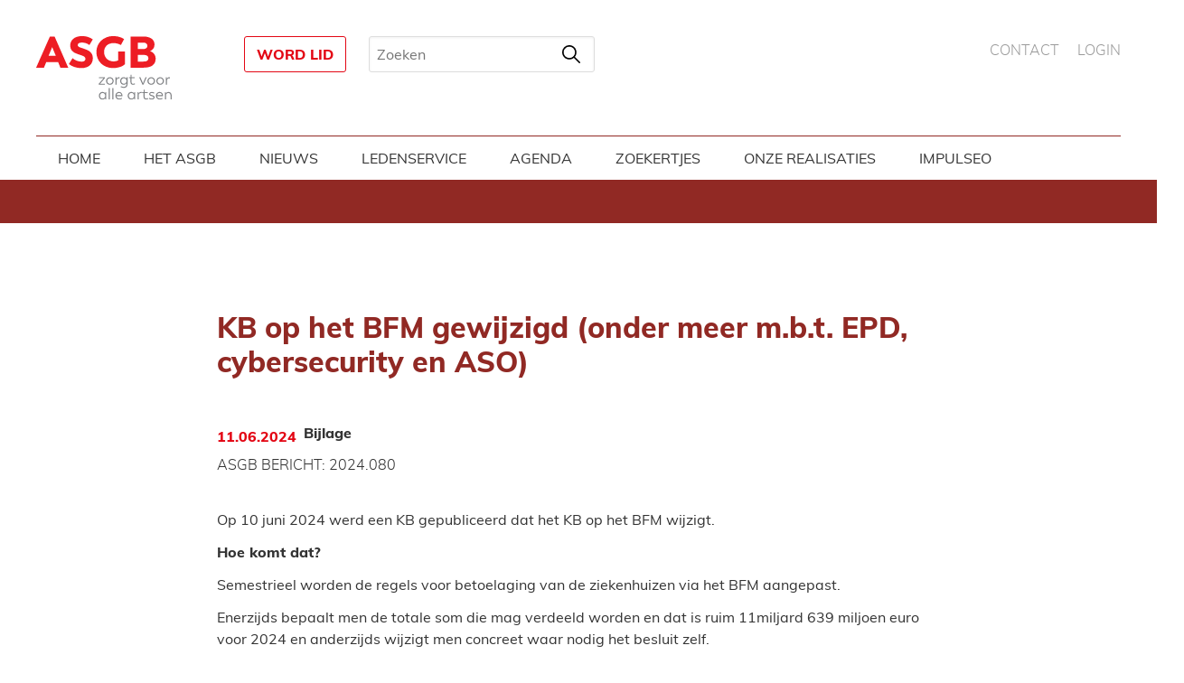

--- FILE ---
content_type: text/html; charset=UTF-8
request_url: https://asgb.be/node/28841
body_size: 27709
content:
<!DOCTYPE html>
<html lang="nl" dir="ltr">
<head>
  <meta charset="utf-8" />
<noscript><style>form.antibot * :not(.antibot-message) { display: none !important; }</style>
</noscript><script>var _paq = _paq || [];(function(){var u=(("https:" == document.location.protocol) ? "https://statistics.nestor.coop/" : "http://statistics.nestor.coop/");_paq.push(["setSiteId", "43"]);_paq.push(["setTrackerUrl", u+"matomo.php"]);_paq.push(["setDoNotTrack", 1]);if (!window.matomo_search_results_active) {_paq.push(["trackPageView"]);}_paq.push(["setIgnoreClasses", ["no-tracking","colorbox"]]);_paq.push(["enableLinkTracking"]);var d=document,g=d.createElement("script"),s=d.getElementsByTagName("script")[0];g.type="text/javascript";g.defer=true;g.async=true;g.src="/sites/default/files/matomo/matomo.js?t8v2gk";s.parentNode.insertBefore(g,s);})();</script>
<meta name="description" content="  Op 10 juni 2024 werd een KB gepubliceerd dat het KB op het BFM wijzigt. Hoe komt dat? Semestrieel worden de regels voor betoelaging van de ziekenhuizen via het BFM aangepast. Enerzijds bepaalt men de totale som die mag verdeeld worden en dat is ruim 11miljard 639 miljoen euro voor 2024 en anderzijds wijzigt men concreet waar nodig het besluit zelf." />
<link rel="canonical" href="https://asgb.be/node/28841" />
<meta name="Generator" content="Drupal 10 (https://www.drupal.org)" />
<meta name="MobileOptimized" content="width" />
<meta name="HandheldFriendly" content="true" />
<meta name="viewport" content="width=device-width, initial-scale=1.0" />
<link rel="icon" href="/themes/custom/asgb/favicon.ico" type="image/vnd.microsoft.icon" />

  <title>KB op het BFM gewijzigd (onder meer m.b.t. EPD, cybersecurity en ASO) | ASGB</title>
  <link rel="stylesheet" media="all" href="/sites/default/files/css/css_ZpL6mQr5hmJH4btsXOiS-BasQnQmSTyS-1ZkinU20sY.css?delta=0&amp;language=nl&amp;theme=asgb&amp;include=eJxVjUEOwzAIBD9Ew5Mq7BAHCRvL4FTu61s1p152Zy-z1EKSBdLd22GjAnlJWNQS6cNjqbQCmXrkkzCRM2Ql9_XHld2psEO2wdi-GlJ5MxyiwQP3MTvpdi9QWjbjuYtnu3gstMbZFHx2Hof4idIkwJcH1_vmEn45_nKrtk_lD4lmSLU" />
<link rel="stylesheet" media="all" href="/sites/default/files/css/css_kWndFFrYPcgp07EnxA2_QmuGaBVyDWEKkssIqJRKkhI.css?delta=1&amp;language=nl&amp;theme=asgb&amp;include=eJxVjUEOwzAIBD9Ew5Mq7BAHCRvL4FTu61s1p152Zy-z1EKSBdLd22GjAnlJWNQS6cNjqbQCmXrkkzCRM2Ql9_XHld2psEO2wdi-GlJ5MxyiwQP3MTvpdi9QWjbjuYtnu3gstMbZFHx2Hof4idIkwJcH1_vmEn45_nKrtk_lD4lmSLU" />

  
    <!-- Google Tag Manager -->
    <script>(function(w,d,s,l,i){w[l]=w[l]||[];w[l].push({'gtm.start':
    new Date().getTime(),event:'gtm.js'});var f=d.getElementsByTagName(s)[0],
    j=d.createElement(s),dl=l!='dataLayer'?'&l='+l:'';j.async=true;j.src=
    'https://www.googletagmanager.com/gtm.js?id='+i+dl;f.parentNode.insertBefore(j,f);
    })(window,document,'script','dataLayer','GTM-KCH83JF');</script>
    <!-- End Google Tag Manager -->
  </head>
<body class="no-sidebars path-node page-node-type-asgb-bericht-2021">
<!-- Google Tag Manager (noscript) -->
<noscript><iframe src="https://www.googletagmanager.com/ns.html?id=GTM-KCH83JF" height="0" width="0" style="display:none;visibility:hidden"></iframe></noscript>
<!-- End Google Tag Manager (noscript) -->
  <a href="#main-content" class="visually-hidden focusable skip-link">
    Overslaan en naar de inhoud gaan
  </a>
      
  
        <div class="dialog-off-canvas-main-canvas" data-off-canvas-main-canvas>
    <div role="document" class="page">

  
  
      <div id="navigation-top">
      <div class="outer-wrapper">
          <div class="inner-wrapper">
    

<div id="block-asgb-branding" class="block block-system block-system-branding-block">
  
    
        <a href="/" rel="home" class="site-logo">
      <img src="/themes/custom/asgb/logo.svg" alt="Home" />
    </a>
      </div>


<div id="block-wordlidknop" class="block block-block-content block-block-contentb9c11de7-11fe-4983-aacd-937997743b44">
  
    
      
            <div class="field field--name-field-link field--type-link field--label-hidden field__item"><a href="/word-lid">Word lid</a></div>
      
  </div>
<div class="search-block-form block block-search container-inline" data-drupal-selector="search-block-form" id="block-zoekveld" role="search">
  
    
      <form action="/search/node" method="get" id="search-block-form" accept-charset="UTF-8">
  <div class="js-form-item form-item js-form-type-search form-type-search js-form-item-keys form-item-keys form-no-label">
      <label for="edit-keys" class="visually-hidden">Zoeken</label>
        <input title="Geef de woorden op waarnaar u wilt zoeken." placeholder="Zoeken" data-drupal-selector="edit-keys" data-msg-maxlength="Zoeken field has a maximum length of 128." type="search" id="edit-keys" name="keys" value="" size="15" maxlength="128" class="form-search" />

        </div>
<div data-drupal-selector="edit-actions" class="form-actions js-form-wrapper form-wrapper" id="edit-actions"><input data-drupal-selector="edit-submit" type="submit" id="edit-submit" value="Zoeken" class="button js-form-submit form-submit" />
</div>

</form>

  </div>
<nav role="navigation" aria-labelledby="block-navigationtopmenu-menu" id="block-navigationtopmenu" class="block block-menu navigation menu--navigation-top-menu">
            
  <h2 class="visually-hidden" id="block-navigationtopmenu-menu">navigation top menu</h2>
  

        
              <ul class="menu">
                    <li class="menu-item">
        <a href="/contact" data-drupal-link-system-path="node/15971">Contact</a>
              </li>
                <li class="menu-item">
        <a href="/user/login" data-drupal-link-system-path="user/login">Login</a>
              </li>
        </ul>
  


  </nav>

  </div>

      </div>
    </div>
  
  
      <nav id="navigation">
      <div class="outer-wrapper">
        <div class="row row-first">
            <div class="inner-wrapper">
    

<div id="block-hoofdnavigatie" class="block block-superfish block-superfishmain">
  
    
      
<ul id="superfish-main" class="menu sf-menu sf-main sf-navbar sf-style-none" role="menu" aria-label="Menu">
  

  
  <li id="main-menu-link-content656e5de9-9514-4282-a760-80bc77ce56e8" class="sf-depth-1 sf-no-children sf-first" role="none">
    
          <a href="/" target="_self" rel="" class="sf-depth-1" role="menuitem">Home</a>
    
    
    
    
      </li>


            
  <li id="main-menu-link-content8538a982-8934-4835-9349-ac155097d1fe" class="sf-depth-1 menuparent" role="none">
    
          <a href="/wat" class="sf-depth-1 menuparent" role="menuitem" aria-haspopup="true" aria-expanded="false">Het ASGB</a>
    
    
    
              <ul role="menu">
      
      

  
  <li id="main-menu-link-contentaec56109-dc4a-49a5-b33d-9d3af74d1f2d" class="sf-depth-2 sf-no-children sf-first" role="none">
    
          <a href="/wat" class="sf-depth-2" role="menuitem">Wat</a>
    
    
    
    
      </li>


  
  <li id="main-menu-link-contentb10690a6-e711-455e-ae22-955b20cb1cc6" class="sf-depth-2 sf-no-children" role="none">
    
          <a href="/het-kartel" class="sf-depth-2" role="menuitem">Het kartel</a>
    
    
    
    
      </li>


  
  <li id="main-menu-link-contente3039793-c167-4c2a-b615-604b7f034e85" class="sf-depth-2 sf-no-children" role="none">
    
          <a href="/wie" class="sf-depth-2" role="menuitem">Wie</a>
    
    
    
    
      </li>



              </ul>
      
    
    
      </li>


  
  <li id="main-views-viewviewsnieuwspage-1" class="sf-depth-1 sf-no-children" role="none">
    
          <a href="/nieuws" class="sf-depth-1" role="menuitem">Nieuws</a>
    
    
    
    
      </li>


  
  <li id="main-menu-link-contentb69fb8b6-6c29-4f0b-be68-c9ae81853c91" class="sf-depth-1 sf-no-children" role="none">
    
          <a href="/word-lid" class="sf-depth-1" role="menuitem">Ledenservice</a>
    
    
    
    
      </li>


  
  <li id="main-views-viewviewsagendapage-1" class="sf-depth-1 sf-no-children" role="none">
    
          <a href="/symposia" class="sf-depth-1" role="menuitem">Agenda</a>
    
    
    
    
      </li>


  
  <li id="main-views-viewviewszoekertjeszoekertjes" class="sf-depth-1 sf-no-children" role="none">
    
          <a href="/zoekertjes" class="sf-depth-1" role="menuitem">Zoekertjes</a>
    
    
    
    
      </li>


  
  <li id="main-menu-link-content7b4f319a-0c93-4416-a1b2-235bf80742c2" class="sf-depth-1 sf-no-children" role="none">
    
          <a href="https://hetkartel.be/onze-realisaties/" target="_blank" class="sf-depth-1 sf-external" role="menuitem">Onze realisaties</a>
    
    
    
    
      </li>


  
  <li id="main-menu-link-contentfcaf22fd-0765-4d35-b0f4-3b83918c4e23" class="sf-depth-1 sf-no-children" role="none">
    
          <a href="/impulseo" class="sf-depth-1" role="menuitem">Impulseo</a>
    
    
    
    
      </li>


</ul>

  </div>

  </div>

        </div>
        <div class="row row-second">
        </div>
      </div>
    </nav>
  
      <section id="featured">
      <div class="columns">
        
      </div>
    </section>
  
  
  <main role="main" class="outer-wrapper">
    <a id="main-content" tabindex="-1"></a>

    
    
          <section id="content">
          <div class="inner-wrapper">
    <div data-drupal-messages-fallback class="hidden"></div>

<div id="block-pagetitle" class="block block-core block-page-title-block">
  
    
      
  <h1 class="page-title"><span class="field field--name-title field--type-string field--label-hidden">KB op het BFM gewijzigd (onder meer m.b.t. EPD, cybersecurity en ASO)</span>
</h1>


  </div>


<div id="block-mainpagecontent" class="block block-system block-system-main-block">
  
    
        <div class="layout layout--onecol">
    <div  class="layout__region layout__region--content">
      
            <div class="field field--name-node-post-date field--type-ds field--label-hidden field__item"><span>11.06.2024</span></div>
      
            <div class="field field--name-field-berichtnummer field--type-string field--label-hidden field__item">2024.080</div>
      
            <div class="clearfix text-formatted field field--name-body field--type-text-with-summary field--label-hidden field__item"><p>&nbsp;</p>
<p>Op 10 juni 2024 werd een KB gepubliceerd dat het KB op het BFM wijzigt.</p>
<p><strong>Hoe komt dat?</strong></p>
<p>Semestrieel worden de regels voor betoelaging van de ziekenhuizen via het BFM aangepast.</p>
<p>Enerzijds bepaalt men de totale som die mag verdeeld worden en dat is ruim 11miljard 639 miljoen euro voor 2024 en anderzijds wijzigt men concreet waar nodig het besluit zelf.</p>
<p>Uiteraard zijn er heel wat technische wijzigingen die ogenschijnlijk kleine aanpassingen zijn maar die voor individuele ziekenhuizen wel grote gevolgen kunnen hebben. Die wijzigingen worden dan ook best in elk ziekenhuis afzonderlijk bevraagd.</p>
<p><strong>Waarover gaat het concreet?</strong></p>
<p>Er wordt blijvend geïnvesteerd in het EPD en Cybersecurity evenals in maatregelen om het verpleegkundig kader te versterken.</p>
<p>Opvallend is de toevoeging van een bedrag van 30 mil euro ter ondersteuning van de opleiding van de kandidaat specialisten en dit via via onderdeel B4. De verdeling onder de ziekenhuizen van deze som gebeurt via een formule die een hele A4 pagina beslaat. Vrij omslachtig dus. Belangrijke voorwaarde is wel dat de CAO die op 19 mei 2021 gesloten werd, wordt gevolgd en terug te vinden is in elk individueel contract van de ASO met het Ziekenhuis.</p>
<p>In de NPCAZ werd al geopperd dat dit bedrag in sommige ziekenhuizen hoger zou zijn dan de uitkering aan de ASO. Zoals u weet, wordt een eventueel negatief saldo ten last gelegd van de honoraria.</p>
<p>&nbsp;</p>
<p>In de pdf als bijlage bij dit bericht vindt u de integrale tekst van het op 10 juni 2024 gepubliceerde besluit terug.</p>
</div>
      
  <div class="field field--name-field-bijlage field--type-entity-reference field--label-above">
    <div class="field__label">Bijlage</div>
          <div class="field__items">
              <div class="field__item"><a href="/media/2066" hreflang="nl">BS20240610aanpassingBFM</a></div>
              </div>
      </div>
<section class="field field--name-field-reacties field--type-comment field--label-above comment-wrapper">
  
  

      <h2 class="title comment-form__title">Reactie toevoegen</h2>
    <form class="comment-standaard-form comment-form antibot" data-drupal-selector="comment-form" data-action="/comment/reply/node/28841/field_reacties" action="/antibot" method="post" id="comment-form" accept-charset="UTF-8">
  <noscript>
  <div class="antibot-no-js antibot-message antibot-message-warning">You must have JavaScript enabled to use this form.</div>
</noscript>
<div class="js-form-item form-item js-form-type-textfield form-type-textfield js-form-item-name form-item-name">
      <label for="edit-name">Uw naam</label>
        <input data-drupal-default-value="Anoniem" data-drupal-selector="edit-name" data-msg-maxlength="Uw naam field has a maximum length of 60." type="text" id="edit-name" name="name" value="" size="30" maxlength="60" class="form-text" />

        </div>
<input autocomplete="off" data-drupal-selector="form-v3-y-b02x1wf2p4morz8dyhvoe90l1ppqx-40bzdxi0" type="hidden" name="form_build_id" value="form-V3_Y-b02x1WF2p4Morz8DYhVoe90l1ppqX-40BzDxI0" />
<input data-drupal-selector="edit-comment-standaard-form" type="hidden" name="form_id" value="comment_standaard_form" />
<input data-drupal-selector="edit-antibot-key" type="hidden" name="antibot_key" value="" />
  <div data-drupal-selector="edit-field-layout" class="layout layout--onecol">
    <div  data-drupal-selector="edit-content" class="layout__region layout__region--content">
      <div class="field--type-string field--name-subject field--widget-string-textfield js-form-wrapper form-wrapper" data-drupal-selector="edit-subject-wrapper" id="edit-subject-wrapper">      <div class="js-form-item form-item js-form-type-textfield form-type-textfield js-form-item-subject-0-value form-item-subject-0-value">
      <label for="edit-subject-0-value">Onderwerp</label>
        <input class="js-text-full text-full form-text" data-drupal-selector="edit-subject-0-value" data-msg-maxlength="Onderwerp field has a maximum length of 64." type="text" id="edit-subject-0-value" name="subject[0][value]" value="" size="60" maxlength="64" placeholder="" />

        </div>

  </div>
<div class="field--type-text-long field--name-comment-body field--widget-text-textarea js-form-wrapper form-wrapper" data-drupal-selector="edit-comment-body-wrapper" id="edit-comment-body-wrapper">      <div class="js-text-format-wrapper text-format-wrapper js-form-item form-item">
  <div class="js-form-item form-item js-form-type-textarea form-type-textarea js-form-item-comment-body-0-value form-item-comment-body-0-value">
      <label for="edit-comment-body-0-value" class="js-form-required form-required">Comment</label>
        <div class="form-textarea-wrapper">
  <textarea class="js-text-full text-full form-textarea required resize-vertical" data-media-embed-host-entity-langcode="nl" data-drupal-selector="edit-comment-body-0-value" data-msg-required="Comment field is required." id="edit-comment-body-0-value" name="comment_body[0][value]" rows="5" cols="60" placeholder="" required="required" aria-required="true"></textarea>
</div>

        </div>
<div class="js-filter-wrapper filter-wrapper js-form-wrapper form-wrapper" data-drupal-selector="edit-comment-body-0-format" id="edit-comment-body-0-format"><div class="filter-help js-form-wrapper form-wrapper" data-drupal-selector="edit-comment-body-0-format-help" id="edit-comment-body-0-format-help"><a href="/filter/tips" target="_blank" data-drupal-selector="edit-comment-body-0-format-help-about" id="edit-comment-body-0-format-help-about">Over tekstopmaak</a></div>
<div class="js-filter-guidelines filter-guidelines js-form-wrapper form-wrapper" data-drupal-selector="edit-comment-body-0-format-guidelines" id="edit-comment-body-0-format-guidelines"><div data-drupal-format-id="plain_text" class="filter-guidelines-item filter-guidelines-plain_text">
  <h4 class="label">Platte tekst</h4>
  
  
      
          <ul class="tips">
                      <li>Geen HTML toegestaan.</li>
                      <li>Regels en alinea's worden automatisch gesplitst.</li>
                      <li>Web- en e-mailadressen worden automatisch naar links omgezet.</li>
            </ul>
    
      
  
</div>
</div>
</div>

  </div>

  </div>

    </div>
  </div>
<input data-drupal-selector="edit-honeypot-time" type="hidden" name="honeypot_time" value="QDjY43OXaCnC-SFtfK0VPMG8fdYt-nqoz-Ig6hq76ig" />


                    <fieldset  data-drupal-selector="edit-captcha" class="captcha captcha-type-challenge--riddler" data-nosnippet>
          <legend class="captcha__title js-form-required form-required">
            CAPTCHA
          </legend>
                  <div class="captcha__element">
            <input data-drupal-selector="edit-captcha-sid" type="hidden" name="captcha_sid" value="1275380" />
<input data-drupal-selector="edit-captcha-token" type="hidden" name="captcha_token" value="d94h9dIf6SG4hxlyPcvfU1QxpnRvbBxx-2H1NC0BpC8" />
<div class="js-form-item form-item js-form-type-textfield form-type-textfield js-form-item-captcha-response form-item-captcha-response">
      <label for="edit-captcha-response" class="js-form-required form-required">Vul de naam van deze website OMGEKEERD in (4 letters) </label>
        <input autocomplete="off" data-drupal-selector="edit-captcha-response" aria-describedby="edit-captcha-response--description" data-msg-required="Vul de naam van deze website OMGEKEERD in (4 letters)  field is required." data-msg-maxlength="Vul de naam van deze website OMGEKEERD in (4 letters)  field has a maximum length of 128." type="text" id="edit-captcha-response" name="captcha_response" value="" size="15" maxlength="128" class="form-text required" required="required" aria-required="true" />

            <div id="edit-captcha-response--description" class="description">
      asgb omgekeerd
    </div>
  </div>
<input data-drupal-selector="edit-captcha-cacheable" type="hidden" name="captcha_cacheable" value="1" />

          </div>
                      <div class="captcha__description description">Deze vraag is om te controleren dat u een mens bent, om geautomatiseerde invoer (spam) te voorkomen.</div>
                              </fieldset>
            <div data-drupal-selector="edit-actions" class="form-actions js-form-wrapper form-wrapper" id="edit-actions"><input data-drupal-selector="edit-submit" type="submit" id="edit-submit" name="op" value="Opslaan" class="button button--primary js-form-submit form-submit" />
</div>
<div class="occupation-textfield js-form-wrapper form-wrapper" style="display: none !important;"><div class="js-form-item form-item js-form-type-textfield form-type-textfield js-form-item-occupation form-item-occupation">
      <label for="edit-occupation">Laat dit veld leeg</label>
        <input autocomplete="off" data-drupal-selector="edit-occupation" data-msg-maxlength="Laat dit veld leeg field has a maximum length of 128." type="text" id="edit-occupation" name="occupation" value="" size="20" maxlength="128" class="form-text" />

        </div>
</div>

</form>

  
</section>

    </div>
  </div>


  </div>

  </div>

      </section>
    
    
          <section id="content_bottom">
          <div class="inner-wrapper">
    

<div class="views-element-container block block-views block-views-blocknieuws-block-2" id="block-views-block-nieuws-block-2-2">
  
    <div class="content-label">
    <h2 >Lees ook</h2>
  </div>
    
      <div><div class="view view-nieuws view-id-nieuws view-display-id-block_2 js-view-dom-id-816488f74b65a40059a52691203f51b3e9303cfed297c5a6f1137434ac54566d">
  
    
      
      <div class="view-content">
          <div class="span4">  <div class="layout layout--onecol">
    <div  class="layout__region layout__region--content">
      
            <div class="field field--name-node-post-date field--type-ds field--label-hidden field__item"><span>19.01.2026</span></div>
      
            <div class="field field--name-field-berichtnummer field--type-string field--label-hidden field__item">2026.009</div>
      
            <div class="field field--name-node-title field--type-ds field--label-hidden field__item"><h2>
  Webinar op 04.02.2026 : magistraal voorschrijven
</h2>
</div>
      
            <div class="clearfix text-formatted field field--name-body field--type-text-with-summary field--label-hidden field__item"><p>&nbsp;</p>
<p class="text-align-justify"><strong>Voor wie? </strong>Voor (huis)artsen. Gratis voor leden van het ASGB, niet-leden betalen 60 euro (excl. btw).</p>
<p class="text-align-justify"><strong>Wanneer? </strong>Op woensdag 4 februari 2026 om 20 uur.</p></div>
      
            <div class="field field--name-node-link field--type-ds field--label-hidden field__item">  <a href="/bericht/webinar-op-04022026-magistraal-voorschrijven" hreflang="nl">Lees meer</a>
</div>
      
    </div>
  </div>

</div>
    <div class="span4">  <div class="layout layout--onecol">
    <div  class="layout__region layout__region--content">
      
            <div class="field field--name-node-post-date field--type-ds field--label-hidden field__item"><span>22.01.2026</span></div>
      
            <div class="field field--name-field-berichtnummer field--type-string field--label-hidden field__item">2026.012</div>
      
            <div class="field field--name-node-title field--type-ds field--label-hidden field__item"><h2>
  KB over ureumdosage herschreven
</h2>
</div>
      
            <div class="clearfix text-formatted field field--name-body field--type-text-with-summary field--label-hidden field__item"><p>&nbsp;</p>
<p>Door een KB van 7 januari 2026, gepubliceerd op 21 januari 2026, wordt de toepassingsregel i.v.m. de dosage van ureum herschreven. De verstrekkingen 120072-120083 en 125075-125086 mogen niet meer aangerekend worden <strong>aan de ziekteverzekering</strong>, als de glomerulaire filtratiesnelheid (eGFR) hoger is dan 30ml/min/1,73m².</p></div>
      
            <div class="field field--name-node-link field--type-ds field--label-hidden field__item">  <a href="/bericht/kb-over-ureumdosage-herschreven" hreflang="nl">Lees meer</a>
</div>
      
    </div>
  </div>

</div>
    <div class="span4">  <div class="layout layout--onecol">
    <div  class="layout__region layout__region--content">
      
            <div class="field field--name-node-post-date field--type-ds field--label-hidden field__item"><span>22.01.2026</span></div>
      
            <div class="field field--name-field-berichtnummer field--type-string field--label-hidden field__item">2026.011</div>
      
            <div class="field field--name-node-title field--type-ds field--label-hidden field__item"><h2>
  Nieuw cumulverbod voor pluridisciplinaire geriatrische evaluatie 
</h2>
</div>
      
            <div class="clearfix text-formatted field field--name-body field--type-text-with-summary field--label-hidden field__item"><p>&nbsp;</p>
<p>Een KB van 7 januari 2026, gepubliceerd op 21 januari 2026, voert met ingang van 1 januari 2026, een cumulverbod in van enerzijds de pluridisciplinaire geriatrische evaluatie met anderzijds een consultatie op dezelfde dag door een geriater (nummers 102896 en 102911).</p>
<p>Dit cumulverbod kadert in de besparingsoperatie van 62 miljoen die aan de Medicomut werd opgelegd voor 2026.&nbsp;</p></div>
      
            <div class="field field--name-node-link field--type-ds field--label-hidden field__item">  <a href="/bericht/nieuw-cumulverbod-voor-pluridisciplinaire-geriatrische-evaluatie" hreflang="nl">Lees meer</a>
</div>
      
    </div>
  </div>

</div>

    </div>
  
          <div class="more-link"><a href="/nieuws">Terug naar overzicht</a></div>

      </div>
</div>

  </div>

  </div>

      </section>
    
    
  </main>

  
      <footer id="site-footer" role="contentinfo">
      
              <section class="footer-bottom">
            <div class="inner-wrapper">
    

<div id="block-asgbfooterblock" class="block block-asgb-blocks block-asgbfooter">
  
    
      <div class="info">
  <b>ASGB</b><br />
  Algemeen Syndicaat van Geneeskundigen van België<br />
  info@asgb.be<br />
  <b>03 238 49 48</b><br />
  <a href="/algemene-voorwaarden">Algemene voorwaarden</a> | <a href="/disclaimer">Disclaimer</a>
</div>
<div class="partners">
  <div><br /> <a href="#"><img src="/themes/custom/asgb/images/kartel.svg"></a></div>
  <div> <a href="https://lemondedesspecialistes.be/fr/home"><img src="/themes/custom/asgb/images/modes.svg"></a></div>
  <div> <a href="https://www.le-gbo.be/"><img src="/themes/custom/asgb/images/gbo.svg"></a></div>
</div>

  </div>

  </div>

        </section>
          </footer>
  </div>

  </div>

  
  
  <script type="application/json" data-drupal-selector="drupal-settings-json">{"path":{"baseUrl":"\/","pathPrefix":"","currentPath":"node\/28841","currentPathIsAdmin":false,"isFront":false,"currentLanguage":"nl"},"pluralDelimiter":"\u0003","suppressDeprecationErrors":true,"clientside_validation_jquery":{"validate_all_ajax_forms":2,"force_validate_on_blur":false,"force_html5_validation":false,"messages":{"required":"This field is required.","remote":"Please fix this field.","email":"Please enter a valid email address.","url":"Please enter a valid URL.","date":"Please enter a valid date.","dateISO":"Please enter a valid date (ISO).","number":"Please enter a valid number.","digits":"Please enter only digits.","equalTo":"Please enter the same value again.","maxlength":"Please enter no more than {0} characters.","minlength":"Please enter at least {0} characters.","rangelength":"Please enter a value between {0} and {1} characters long.","range":"Please enter a value between {0} and {1}.","max":"Please enter a value less than or equal to {0}.","min":"Please enter a value greater than or equal to {0}.","step":"Please enter a multiple of {0}."}},"matomo":{"disableCookies":false,"trackMailto":true},"superfish":{"superfish-main":{"id":"superfish-main","sf":{"pathClass":"active-trail","animation":{"opacity":"show","height":"show"},"speed":"fast","autoArrows":false,"dropShadows":false},"plugins":{"smallscreen":{"cloneParent":0,"mode":"window_width","breakpoint":600,"accordionButton":"0","expandText":"Uitklappen","collapseText":"Inklappen","title":"\u2630"},"supposition":true,"supersubs":true}}},"ajaxTrustedUrl":{"\/search\/node":true,"\/comment\/reply\/node\/28841\/field_reacties":true},"antibot":{"forms":{"comment-form":{"id":"comment-form","key":"s3W0GEc9xT-vMfccElh0SHq05MBZzbXOhNEvmbABqeT"}}},"user":{"uid":0,"permissionsHash":"c18e0bbf31f7fcce894b3aec4f8f8a13bf1afe52c253f7c41673caf0e184cd1c"}}</script>
<script src="/sites/default/files/js/js_HqNivMT4M8gIfZONnDPuw2cQ9iUcojN-YJSM5QyxD3w.js?scope=footer&amp;delta=0&amp;language=nl&amp;theme=asgb&amp;include=eJx1j1EOgzAMQy_U0SOhUAJkSpsuSZF2-8E68cW-7PhJkQ3FaRKP0HVYRHMAW6e4skzAD0tK1S0kJixuNOO4A9MMTlLG56uhvmPah-6GH8OQRDHO2ipwf7oQO-oVfa-QwSVL7BKsVdSFbIuXu8vGTXZUKn4UuuWWgfkojlju-emsTfaPVjE6930AUlxyfg"></script>
<script src="https://cdn.jsdelivr.net/npm/jquery-validation@1.17.0/dist/jquery.validate.min.js"></script>
<script src="/sites/default/files/js/js_t7c0dgN2EwSlXZKwaNVZ6jb5qEXJIKFbYeyDj36CGdU.js?scope=footer&amp;delta=2&amp;language=nl&amp;theme=asgb&amp;include=eJx1j1EOgzAMQy_U0SOhUAJkSpsuSZF2-8E68cW-7PhJkQ3FaRKP0HVYRHMAW6e4skzAD0tK1S0kJixuNOO4A9MMTlLG56uhvmPah-6GH8OQRDHO2ipwf7oQO-oVfa-QwSVL7BKsVdSFbIuXu8vGTXZUKn4UuuWWgfkojlju-emsTfaPVjE6930AUlxyfg"></script>

</body>
</html>


--- FILE ---
content_type: text/css
request_url: https://asgb.be/sites/default/files/css/css_kWndFFrYPcgp07EnxA2_QmuGaBVyDWEKkssIqJRKkhI.css?delta=1&language=nl&theme=asgb&include=eJxVjUEOwzAIBD9Ew5Mq7BAHCRvL4FTu61s1p152Zy-z1EKSBdLd22GjAnlJWNQS6cNjqbQCmXrkkzCRM2Ql9_XHld2psEO2wdi-GlJ5MxyiwQP3MTvpdi9QWjbjuYtnu3gstMbZFHx2Hof4idIkwJcH1_vmEn45_nKrtk_lD4lmSLU
body_size: 18546
content:
/* @license MIT https://github.com/necolas/normalize.css/blob/3.0.3/LICENSE.md */
html{font-family:sans-serif;-ms-text-size-adjust:100%;-webkit-text-size-adjust:100%;}body{margin:0;}article,aside,details,figcaption,figure,footer,header,hgroup,main,menu,nav,section,summary{display:block;}audio,canvas,progress,video{display:inline-block;vertical-align:baseline;}audio:not([controls]){display:none;height:0;}[hidden],template{display:none;}a{background-color:transparent;}a:active,a:hover{outline:0;}abbr[title]{border-bottom:1px dotted;}b,strong{font-weight:bold;}dfn{font-style:italic;}h1{font-size:2em;margin:0.67em 0;}mark{background:#ff0;color:#000;}small{font-size:80%;}sub,sup{font-size:75%;line-height:0;position:relative;vertical-align:baseline;}sup{top:-0.5em;}sub{bottom:-0.25em;}img{border:0;}svg:not(:root){overflow:hidden;}figure{margin:1em 40px;}hr{box-sizing:content-box;height:0;}pre{overflow:auto;}code,kbd,pre,samp{font-family:monospace,monospace;font-size:1em;}button,input,optgroup,select,textarea{color:inherit;font:inherit;margin:0;}button{overflow:visible;}button,select{text-transform:none;}button,html input[type="button"],input[type="reset"],input[type="submit"]{-webkit-appearance:button;cursor:pointer;}button[disabled],html input[disabled]{cursor:default;}button::-moz-focus-inner,input::-moz-focus-inner{border:0;padding:0;}input{line-height:normal;}input[type="checkbox"],input[type="radio"]{box-sizing:border-box;padding:0;}input[type="number"]::-webkit-inner-spin-button,input[type="number"]::-webkit-outer-spin-button{height:auto;}input[type="search"]{-webkit-appearance:textfield;box-sizing:content-box;}input[type="search"]::-webkit-search-cancel-button,input[type="search"]::-webkit-search-decoration{-webkit-appearance:none;}fieldset{border:1px solid #c0c0c0;margin:0 2px;padding:0.35em 0.625em 0.75em;}legend{border:0;padding:0;}textarea{overflow:auto;}optgroup{font-weight:bold;}table{border-collapse:collapse;border-spacing:0;}td,th{padding:0;}
@media (min--moz-device-pixel-ratio:0){summary{display:list-item;}}
/* @license GPL-2.0-or-later https://www.drupal.org/licensing/faq */
@font-face{font-family:'FontAwesome';src:url(/themes/custom/asgb/fonts/fontawesome-webfont.eot?v=4.7.0);src:url(/themes/custom/asgb/fonts/fontawesome-webfont.eot#iefix&v=4.7.0) format('embedded-opentype'),url(/themes/custom/asgb/fonts/fontawesome-webfont.woff2?v=4.7.0) format('woff2'),url(/themes/custom/asgb/fonts/fontawesome-webfont.woff?v=4.7.0) format('woff'),url(/themes/custom/asgb/fonts/fontawesome-webfont.ttf?v=4.7.0) format('truetype'),url(/themes/custom/asgb/fonts/fontawesome-webfont.svg?v=4.7.0#fontawesomeregular) format('svg');font-weight:normal;font-style:normal}.fa{display:inline-block;font:normal normal normal 14px/1 FontAwesome;font-size:inherit;text-rendering:auto;-webkit-font-smoothing:antialiased;-moz-osx-font-smoothing:grayscale}.fa-lg{font-size:1.33333333em;line-height:.75em;vertical-align:-15%}.fa-2x{font-size:2em}.fa-3x{font-size:3em}.fa-4x{font-size:4em}.fa-5x{font-size:5em}.fa-fw{width:1.28571429em;text-align:center}.fa-ul{padding-left:0;margin-left:2.14285714em;list-style-type:none}.fa-ul>li{position:relative}.fa-li{position:absolute;left:-2.14285714em;width:2.14285714em;top:.14285714em;text-align:center}.fa-li.fa-lg{left:-1.85714286em}.fa-border{padding:.2em .25em .15em;border:solid .08em #eee;border-radius:.1em}.fa-pull-left{float:left}.fa-pull-right{float:right}.fa.fa-pull-left{margin-right:.3em}.fa.fa-pull-right{margin-left:.3em}.pull-right{float:right}.pull-left{float:left}.fa.pull-left{margin-right:.3em}.fa.pull-right{margin-left:.3em}.fa-spin{-webkit-animation:fa-spin 2s infinite linear;animation:fa-spin 2s infinite linear}.fa-pulse{-webkit-animation:fa-spin 1s infinite steps(8);animation:fa-spin 1s infinite steps(8)}@-webkit-keyframes fa-spin{0%{-webkit-transform:rotate(0deg);transform:rotate(0deg)}100%{-webkit-transform:rotate(359deg);transform:rotate(359deg)}}@keyframes fa-spin{0%{-webkit-transform:rotate(0deg);transform:rotate(0deg)}100%{-webkit-transform:rotate(359deg);transform:rotate(359deg)}}.fa-rotate-90{-ms-filter:"progid:DXImageTransform.Microsoft.BasicImage(rotation=1)";-webkit-transform:rotate(90deg);-ms-transform:rotate(90deg);transform:rotate(90deg)}.fa-rotate-180{-ms-filter:"progid:DXImageTransform.Microsoft.BasicImage(rotation=2)";-webkit-transform:rotate(180deg);-ms-transform:rotate(180deg);transform:rotate(180deg)}.fa-rotate-270{-ms-filter:"progid:DXImageTransform.Microsoft.BasicImage(rotation=3)";-webkit-transform:rotate(270deg);-ms-transform:rotate(270deg);transform:rotate(270deg)}.fa-flip-horizontal{-ms-filter:"progid:DXImageTransform.Microsoft.BasicImage(rotation=0, mirror=1)";-webkit-transform:scale(-1,1);-ms-transform:scale(-1,1);transform:scale(-1,1)}.fa-flip-vertical{-ms-filter:"progid:DXImageTransform.Microsoft.BasicImage(rotation=2, mirror=1)";-webkit-transform:scale(1,-1);-ms-transform:scale(1,-1);transform:scale(1,-1)}:root .fa-rotate-90,:root .fa-rotate-180,:root .fa-rotate-270,:root .fa-flip-horizontal,:root .fa-flip-vertical{filter:none}.fa-stack{position:relative;display:inline-block;width:2em;height:2em;line-height:2em;vertical-align:middle}.fa-stack-1x,.fa-stack-2x{position:absolute;left:0;width:100%;text-align:center}.fa-stack-1x{line-height:inherit}.fa-stack-2x{font-size:2em}.fa-inverse{color:#fff}.fa-glass:before{content:"\f000"}.fa-music:before{content:"\f001"}.fa-search:before{content:"\f002"}.fa-envelope-o:before{content:"\f003"}.fa-heart:before{content:"\f004"}.fa-star:before{content:"\f005"}.fa-star-o:before{content:"\f006"}.fa-user:before{content:"\f007"}.fa-film:before{content:"\f008"}.fa-th-large:before{content:"\f009"}.fa-th:before{content:"\f00a"}.fa-th-list:before{content:"\f00b"}.fa-check:before{content:"\f00c"}.fa-remove:before,.fa-close:before,.fa-times:before{content:"\f00d"}.fa-search-plus:before{content:"\f00e"}.fa-search-minus:before{content:"\f010"}.fa-power-off:before{content:"\f011"}.fa-signal:before{content:"\f012"}.fa-gear:before,.fa-cog:before{content:"\f013"}.fa-trash-o:before{content:"\f014"}.fa-home:before{content:"\f015"}.fa-file-o:before{content:"\f016"}.fa-clock-o:before{content:"\f017"}.fa-road:before{content:"\f018"}.fa-download:before{content:"\f019"}.fa-arrow-circle-o-down:before{content:"\f01a"}.fa-arrow-circle-o-up:before{content:"\f01b"}.fa-inbox:before{content:"\f01c"}.fa-play-circle-o:before{content:"\f01d"}.fa-rotate-right:before,.fa-repeat:before{content:"\f01e"}.fa-refresh:before{content:"\f021"}.fa-list-alt:before{content:"\f022"}.fa-lock:before{content:"\f023"}.fa-flag:before{content:"\f024"}.fa-headphones:before{content:"\f025"}.fa-volume-off:before{content:"\f026"}.fa-volume-down:before{content:"\f027"}.fa-volume-up:before{content:"\f028"}.fa-qrcode:before{content:"\f029"}.fa-barcode:before{content:"\f02a"}.fa-tag:before{content:"\f02b"}.fa-tags:before{content:"\f02c"}.fa-book:before{content:"\f02d"}.fa-bookmark:before{content:"\f02e"}.fa-print:before{content:"\f02f"}.fa-camera:before{content:"\f030"}.fa-font:before{content:"\f031"}.fa-bold:before{content:"\f032"}.fa-italic:before{content:"\f033"}.fa-text-height:before{content:"\f034"}.fa-text-width:before{content:"\f035"}.fa-align-left:before{content:"\f036"}.fa-align-center:before{content:"\f037"}.fa-align-right:before{content:"\f038"}.fa-align-justify:before{content:"\f039"}.fa-list:before{content:"\f03a"}.fa-dedent:before,.fa-outdent:before{content:"\f03b"}.fa-indent:before{content:"\f03c"}.fa-video-camera:before{content:"\f03d"}.fa-photo:before,.fa-image:before,.fa-picture-o:before{content:"\f03e"}.fa-pencil:before{content:"\f040"}.fa-map-marker:before{content:"\f041"}.fa-adjust:before{content:"\f042"}.fa-tint:before{content:"\f043"}.fa-edit:before,.fa-pencil-square-o:before{content:"\f044"}.fa-share-square-o:before{content:"\f045"}.fa-check-square-o:before{content:"\f046"}.fa-arrows:before{content:"\f047"}.fa-step-backward:before{content:"\f048"}.fa-fast-backward:before{content:"\f049"}.fa-backward:before{content:"\f04a"}.fa-play:before{content:"\f04b"}.fa-pause:before{content:"\f04c"}.fa-stop:before{content:"\f04d"}.fa-forward:before{content:"\f04e"}.fa-fast-forward:before{content:"\f050"}.fa-step-forward:before{content:"\f051"}.fa-eject:before{content:"\f052"}.fa-chevron-left:before{content:"\f053"}.fa-chevron-right:before{content:"\f054"}.fa-plus-circle:before{content:"\f055"}.fa-minus-circle:before{content:"\f056"}.fa-times-circle:before{content:"\f057"}.fa-check-circle:before{content:"\f058"}.fa-question-circle:before{content:"\f059"}.fa-info-circle:before{content:"\f05a"}.fa-crosshairs:before{content:"\f05b"}.fa-times-circle-o:before{content:"\f05c"}.fa-check-circle-o:before{content:"\f05d"}.fa-ban:before{content:"\f05e"}.fa-arrow-left:before{content:"\f060"}.fa-arrow-right:before{content:"\f061"}.fa-arrow-up:before{content:"\f062"}.fa-arrow-down:before{content:"\f063"}.fa-mail-forward:before,.fa-share:before{content:"\f064"}.fa-expand:before{content:"\f065"}.fa-compress:before{content:"\f066"}.fa-plus:before{content:"\f067"}.fa-minus:before{content:"\f068"}.fa-asterisk:before{content:"\f069"}.fa-exclamation-circle:before{content:"\f06a"}.fa-gift:before{content:"\f06b"}.fa-leaf:before{content:"\f06c"}.fa-fire:before{content:"\f06d"}.fa-eye:before{content:"\f06e"}.fa-eye-slash:before{content:"\f070"}.fa-warning:before,.fa-exclamation-triangle:before{content:"\f071"}.fa-plane:before{content:"\f072"}.fa-calendar:before{content:"\f073"}.fa-random:before{content:"\f074"}.fa-comment:before{content:"\f075"}.fa-magnet:before{content:"\f076"}.fa-chevron-up:before{content:"\f077"}.fa-chevron-down:before{content:"\f078"}.fa-retweet:before{content:"\f079"}.fa-shopping-cart:before{content:"\f07a"}.fa-folder:before{content:"\f07b"}.fa-folder-open:before{content:"\f07c"}.fa-arrows-v:before{content:"\f07d"}.fa-arrows-h:before{content:"\f07e"}.fa-bar-chart-o:before,.fa-bar-chart:before{content:"\f080"}.fa-twitter-square:before{content:"\f081"}.fa-facebook-square:before{content:"\f082"}.fa-camera-retro:before{content:"\f083"}.fa-key:before{content:"\f084"}.fa-gears:before,.fa-cogs:before{content:"\f085"}.fa-comments:before{content:"\f086"}.fa-thumbs-o-up:before{content:"\f087"}.fa-thumbs-o-down:before{content:"\f088"}.fa-star-half:before{content:"\f089"}.fa-heart-o:before{content:"\f08a"}.fa-sign-out:before{content:"\f08b"}.fa-linkedin-square:before{content:"\f08c"}.fa-thumb-tack:before{content:"\f08d"}.fa-external-link:before{content:"\f08e"}.fa-sign-in:before{content:"\f090"}.fa-trophy:before{content:"\f091"}.fa-github-square:before{content:"\f092"}.fa-upload:before{content:"\f093"}.fa-lemon-o:before{content:"\f094"}.fa-phone:before{content:"\f095"}.fa-square-o:before{content:"\f096"}.fa-bookmark-o:before{content:"\f097"}.fa-phone-square:before{content:"\f098"}.fa-twitter:before{content:"\f099"}.fa-facebook-f:before,.fa-facebook:before{content:"\f09a"}.fa-github:before{content:"\f09b"}.fa-unlock:before{content:"\f09c"}.fa-credit-card:before{content:"\f09d"}.fa-feed:before,.fa-rss:before{content:"\f09e"}.fa-hdd-o:before{content:"\f0a0"}.fa-bullhorn:before{content:"\f0a1"}.fa-bell:before{content:"\f0f3"}.fa-certificate:before{content:"\f0a3"}.fa-hand-o-right:before{content:"\f0a4"}.fa-hand-o-left:before{content:"\f0a5"}.fa-hand-o-up:before{content:"\f0a6"}.fa-hand-o-down:before{content:"\f0a7"}.fa-arrow-circle-left:before{content:"\f0a8"}.fa-arrow-circle-right:before{content:"\f0a9"}.fa-arrow-circle-up:before{content:"\f0aa"}.fa-arrow-circle-down:before{content:"\f0ab"}.fa-globe:before{content:"\f0ac"}.fa-wrench:before{content:"\f0ad"}.fa-tasks:before{content:"\f0ae"}.fa-filter:before{content:"\f0b0"}.fa-briefcase:before{content:"\f0b1"}.fa-arrows-alt:before{content:"\f0b2"}.fa-group:before,.fa-users:before{content:"\f0c0"}.fa-chain:before,.fa-link:before{content:"\f0c1"}.fa-cloud:before{content:"\f0c2"}.fa-flask:before{content:"\f0c3"}.fa-cut:before,.fa-scissors:before{content:"\f0c4"}.fa-copy:before,.fa-files-o:before{content:"\f0c5"}.fa-paperclip:before{content:"\f0c6"}.fa-save:before,.fa-floppy-o:before{content:"\f0c7"}.fa-square:before{content:"\f0c8"}.fa-navicon:before,.fa-reorder:before,.fa-bars:before{content:"\f0c9"}.fa-list-ul:before{content:"\f0ca"}.fa-list-ol:before{content:"\f0cb"}.fa-strikethrough:before{content:"\f0cc"}.fa-underline:before{content:"\f0cd"}.fa-table:before{content:"\f0ce"}.fa-magic:before{content:"\f0d0"}.fa-truck:before{content:"\f0d1"}.fa-pinterest:before{content:"\f0d2"}.fa-pinterest-square:before{content:"\f0d3"}.fa-google-plus-square:before{content:"\f0d4"}.fa-google-plus:before{content:"\f0d5"}.fa-money:before{content:"\f0d6"}.fa-caret-down:before{content:"\f0d7"}.fa-caret-up:before{content:"\f0d8"}.fa-caret-left:before{content:"\f0d9"}.fa-caret-right:before{content:"\f0da"}.fa-columns:before{content:"\f0db"}.fa-unsorted:before,.fa-sort:before{content:"\f0dc"}.fa-sort-down:before,.fa-sort-desc:before{content:"\f0dd"}.fa-sort-up:before,.fa-sort-asc:before{content:"\f0de"}.fa-envelope:before{content:"\f0e0"}.fa-linkedin:before{content:"\f0e1"}.fa-rotate-left:before,.fa-undo:before{content:"\f0e2"}.fa-legal:before,.fa-gavel:before{content:"\f0e3"}.fa-dashboard:before,.fa-tachometer:before{content:"\f0e4"}.fa-comment-o:before{content:"\f0e5"}.fa-comments-o:before{content:"\f0e6"}.fa-flash:before,.fa-bolt:before{content:"\f0e7"}.fa-sitemap:before{content:"\f0e8"}.fa-umbrella:before{content:"\f0e9"}.fa-paste:before,.fa-clipboard:before{content:"\f0ea"}.fa-lightbulb-o:before{content:"\f0eb"}.fa-exchange:before{content:"\f0ec"}.fa-cloud-download:before{content:"\f0ed"}.fa-cloud-upload:before{content:"\f0ee"}.fa-user-md:before{content:"\f0f0"}.fa-stethoscope:before{content:"\f0f1"}.fa-suitcase:before{content:"\f0f2"}.fa-bell-o:before{content:"\f0a2"}.fa-coffee:before{content:"\f0f4"}.fa-cutlery:before{content:"\f0f5"}.fa-file-text-o:before{content:"\f0f6"}.fa-building-o:before{content:"\f0f7"}.fa-hospital-o:before{content:"\f0f8"}.fa-ambulance:before{content:"\f0f9"}.fa-medkit:before{content:"\f0fa"}.fa-fighter-jet:before{content:"\f0fb"}.fa-beer:before{content:"\f0fc"}.fa-h-square:before{content:"\f0fd"}.fa-plus-square:before{content:"\f0fe"}.fa-angle-double-left:before{content:"\f100"}.fa-angle-double-right:before{content:"\f101"}.fa-angle-double-up:before{content:"\f102"}.fa-angle-double-down:before{content:"\f103"}.fa-angle-left:before{content:"\f104"}.fa-angle-right:before{content:"\f105"}.fa-angle-up:before{content:"\f106"}.fa-angle-down:before{content:"\f107"}.fa-desktop:before{content:"\f108"}.fa-laptop:before{content:"\f109"}.fa-tablet:before{content:"\f10a"}.fa-mobile-phone:before,.fa-mobile:before{content:"\f10b"}.fa-circle-o:before{content:"\f10c"}.fa-quote-left:before{content:"\f10d"}.fa-quote-right:before{content:"\f10e"}.fa-spinner:before{content:"\f110"}.fa-circle:before{content:"\f111"}.fa-mail-reply:before,.fa-reply:before{content:"\f112"}.fa-github-alt:before{content:"\f113"}.fa-folder-o:before{content:"\f114"}.fa-folder-open-o:before{content:"\f115"}.fa-smile-o:before{content:"\f118"}.fa-frown-o:before{content:"\f119"}.fa-meh-o:before{content:"\f11a"}.fa-gamepad:before{content:"\f11b"}.fa-keyboard-o:before{content:"\f11c"}.fa-flag-o:before{content:"\f11d"}.fa-flag-checkered:before{content:"\f11e"}.fa-terminal:before{content:"\f120"}.fa-code:before{content:"\f121"}.fa-mail-reply-all:before,.fa-reply-all:before{content:"\f122"}.fa-star-half-empty:before,.fa-star-half-full:before,.fa-star-half-o:before{content:"\f123"}.fa-location-arrow:before{content:"\f124"}.fa-crop:before{content:"\f125"}.fa-code-fork:before{content:"\f126"}.fa-unlink:before,.fa-chain-broken:before{content:"\f127"}.fa-question:before{content:"\f128"}.fa-info:before{content:"\f129"}.fa-exclamation:before{content:"\f12a"}.fa-superscript:before{content:"\f12b"}.fa-subscript:before{content:"\f12c"}.fa-eraser:before{content:"\f12d"}.fa-puzzle-piece:before{content:"\f12e"}.fa-microphone:before{content:"\f130"}.fa-microphone-slash:before{content:"\f131"}.fa-shield:before{content:"\f132"}.fa-calendar-o:before{content:"\f133"}.fa-fire-extinguisher:before{content:"\f134"}.fa-rocket:before{content:"\f135"}.fa-maxcdn:before{content:"\f136"}.fa-chevron-circle-left:before{content:"\f137"}.fa-chevron-circle-right:before{content:"\f138"}.fa-chevron-circle-up:before{content:"\f139"}.fa-chevron-circle-down:before{content:"\f13a"}.fa-html5:before{content:"\f13b"}.fa-css3:before{content:"\f13c"}.fa-anchor:before{content:"\f13d"}.fa-unlock-alt:before{content:"\f13e"}.fa-bullseye:before{content:"\f140"}.fa-ellipsis-h:before{content:"\f141"}.fa-ellipsis-v:before{content:"\f142"}.fa-rss-square:before{content:"\f143"}.fa-play-circle:before{content:"\f144"}.fa-ticket:before{content:"\f145"}.fa-minus-square:before{content:"\f146"}.fa-minus-square-o:before{content:"\f147"}.fa-level-up:before{content:"\f148"}.fa-level-down:before{content:"\f149"}.fa-check-square:before{content:"\f14a"}.fa-pencil-square:before{content:"\f14b"}.fa-external-link-square:before{content:"\f14c"}.fa-share-square:before{content:"\f14d"}.fa-compass:before{content:"\f14e"}.fa-toggle-down:before,.fa-caret-square-o-down:before{content:"\f150"}.fa-toggle-up:before,.fa-caret-square-o-up:before{content:"\f151"}.fa-toggle-right:before,.fa-caret-square-o-right:before{content:"\f152"}.fa-euro:before,.fa-eur:before{content:"\f153"}.fa-gbp:before{content:"\f154"}.fa-dollar:before,.fa-usd:before{content:"\f155"}.fa-rupee:before,.fa-inr:before{content:"\f156"}.fa-cny:before,.fa-rmb:before,.fa-yen:before,.fa-jpy:before{content:"\f157"}.fa-ruble:before,.fa-rouble:before,.fa-rub:before{content:"\f158"}.fa-won:before,.fa-krw:before{content:"\f159"}.fa-bitcoin:before,.fa-btc:before{content:"\f15a"}.fa-file:before{content:"\f15b"}.fa-file-text:before{content:"\f15c"}.fa-sort-alpha-asc:before{content:"\f15d"}.fa-sort-alpha-desc:before{content:"\f15e"}.fa-sort-amount-asc:before{content:"\f160"}.fa-sort-amount-desc:before{content:"\f161"}.fa-sort-numeric-asc:before{content:"\f162"}.fa-sort-numeric-desc:before{content:"\f163"}.fa-thumbs-up:before{content:"\f164"}.fa-thumbs-down:before{content:"\f165"}.fa-youtube-square:before{content:"\f166"}.fa-youtube:before{content:"\f167"}.fa-xing:before{content:"\f168"}.fa-xing-square:before{content:"\f169"}.fa-youtube-play:before{content:"\f16a"}.fa-dropbox:before{content:"\f16b"}.fa-stack-overflow:before{content:"\f16c"}.fa-instagram:before{content:"\f16d"}.fa-flickr:before{content:"\f16e"}.fa-adn:before{content:"\f170"}.fa-bitbucket:before{content:"\f171"}.fa-bitbucket-square:before{content:"\f172"}.fa-tumblr:before{content:"\f173"}.fa-tumblr-square:before{content:"\f174"}.fa-long-arrow-down:before{content:"\f175"}.fa-long-arrow-up:before{content:"\f176"}.fa-long-arrow-left:before{content:"\f177"}.fa-long-arrow-right:before{content:"\f178"}.fa-apple:before{content:"\f179"}.fa-windows:before{content:"\f17a"}.fa-android:before{content:"\f17b"}.fa-linux:before{content:"\f17c"}.fa-dribbble:before{content:"\f17d"}.fa-skype:before{content:"\f17e"}.fa-foursquare:before{content:"\f180"}.fa-trello:before{content:"\f181"}.fa-female:before{content:"\f182"}.fa-male:before{content:"\f183"}.fa-gittip:before,.fa-gratipay:before{content:"\f184"}.fa-sun-o:before{content:"\f185"}.fa-moon-o:before{content:"\f186"}.fa-archive:before{content:"\f187"}.fa-bug:before{content:"\f188"}.fa-vk:before{content:"\f189"}.fa-weibo:before{content:"\f18a"}.fa-renren:before{content:"\f18b"}.fa-pagelines:before{content:"\f18c"}.fa-stack-exchange:before{content:"\f18d"}.fa-arrow-circle-o-right:before{content:"\f18e"}.fa-arrow-circle-o-left:before{content:"\f190"}.fa-toggle-left:before,.fa-caret-square-o-left:before{content:"\f191"}.fa-dot-circle-o:before{content:"\f192"}.fa-wheelchair:before{content:"\f193"}.fa-vimeo-square:before{content:"\f194"}.fa-turkish-lira:before,.fa-try:before{content:"\f195"}.fa-plus-square-o:before{content:"\f196"}.fa-space-shuttle:before{content:"\f197"}.fa-slack:before{content:"\f198"}.fa-envelope-square:before{content:"\f199"}.fa-wordpress:before{content:"\f19a"}.fa-openid:before{content:"\f19b"}.fa-institution:before,.fa-bank:before,.fa-university:before{content:"\f19c"}.fa-mortar-board:before,.fa-graduation-cap:before{content:"\f19d"}.fa-yahoo:before{content:"\f19e"}.fa-google:before{content:"\f1a0"}.fa-reddit:before{content:"\f1a1"}.fa-reddit-square:before{content:"\f1a2"}.fa-stumbleupon-circle:before{content:"\f1a3"}.fa-stumbleupon:before{content:"\f1a4"}.fa-delicious:before{content:"\f1a5"}.fa-digg:before{content:"\f1a6"}.fa-pied-piper-pp:before{content:"\f1a7"}.fa-pied-piper-alt:before{content:"\f1a8"}.fa-drupal:before{content:"\f1a9"}.fa-joomla:before{content:"\f1aa"}.fa-language:before{content:"\f1ab"}.fa-fax:before{content:"\f1ac"}.fa-building:before{content:"\f1ad"}.fa-child:before{content:"\f1ae"}.fa-paw:before{content:"\f1b0"}.fa-spoon:before{content:"\f1b1"}.fa-cube:before{content:"\f1b2"}.fa-cubes:before{content:"\f1b3"}.fa-behance:before{content:"\f1b4"}.fa-behance-square:before{content:"\f1b5"}.fa-steam:before{content:"\f1b6"}.fa-steam-square:before{content:"\f1b7"}.fa-recycle:before{content:"\f1b8"}.fa-automobile:before,.fa-car:before{content:"\f1b9"}.fa-cab:before,.fa-taxi:before{content:"\f1ba"}.fa-tree:before{content:"\f1bb"}.fa-spotify:before{content:"\f1bc"}.fa-deviantart:before{content:"\f1bd"}.fa-soundcloud:before{content:"\f1be"}.fa-database:before{content:"\f1c0"}.fa-file-pdf-o:before{content:"\f1c1"}.fa-file-word-o:before{content:"\f1c2"}.fa-file-excel-o:before{content:"\f1c3"}.fa-file-powerpoint-o:before{content:"\f1c4"}.fa-file-photo-o:before,.fa-file-picture-o:before,.fa-file-image-o:before{content:"\f1c5"}.fa-file-zip-o:before,.fa-file-archive-o:before{content:"\f1c6"}.fa-file-sound-o:before,.fa-file-audio-o:before{content:"\f1c7"}.fa-file-movie-o:before,.fa-file-video-o:before{content:"\f1c8"}.fa-file-code-o:before{content:"\f1c9"}.fa-vine:before{content:"\f1ca"}.fa-codepen:before{content:"\f1cb"}.fa-jsfiddle:before{content:"\f1cc"}.fa-life-bouy:before,.fa-life-buoy:before,.fa-life-saver:before,.fa-support:before,.fa-life-ring:before{content:"\f1cd"}.fa-circle-o-notch:before{content:"\f1ce"}.fa-ra:before,.fa-resistance:before,.fa-rebel:before{content:"\f1d0"}.fa-ge:before,.fa-empire:before{content:"\f1d1"}.fa-git-square:before{content:"\f1d2"}.fa-git:before{content:"\f1d3"}.fa-y-combinator-square:before,.fa-yc-square:before,.fa-hacker-news:before{content:"\f1d4"}.fa-tencent-weibo:before{content:"\f1d5"}.fa-qq:before{content:"\f1d6"}.fa-wechat:before,.fa-weixin:before{content:"\f1d7"}.fa-send:before,.fa-paper-plane:before{content:"\f1d8"}.fa-send-o:before,.fa-paper-plane-o:before{content:"\f1d9"}.fa-history:before{content:"\f1da"}.fa-circle-thin:before{content:"\f1db"}.fa-header:before{content:"\f1dc"}.fa-paragraph:before{content:"\f1dd"}.fa-sliders:before{content:"\f1de"}.fa-share-alt:before{content:"\f1e0"}.fa-share-alt-square:before{content:"\f1e1"}.fa-bomb:before{content:"\f1e2"}.fa-soccer-ball-o:before,.fa-futbol-o:before{content:"\f1e3"}.fa-tty:before{content:"\f1e4"}.fa-binoculars:before{content:"\f1e5"}.fa-plug:before{content:"\f1e6"}.fa-slideshare:before{content:"\f1e7"}.fa-twitch:before{content:"\f1e8"}.fa-yelp:before{content:"\f1e9"}.fa-newspaper-o:before{content:"\f1ea"}.fa-wifi:before{content:"\f1eb"}.fa-calculator:before{content:"\f1ec"}.fa-paypal:before{content:"\f1ed"}.fa-google-wallet:before{content:"\f1ee"}.fa-cc-visa:before{content:"\f1f0"}.fa-cc-mastercard:before{content:"\f1f1"}.fa-cc-discover:before{content:"\f1f2"}.fa-cc-amex:before{content:"\f1f3"}.fa-cc-paypal:before{content:"\f1f4"}.fa-cc-stripe:before{content:"\f1f5"}.fa-bell-slash:before{content:"\f1f6"}.fa-bell-slash-o:before{content:"\f1f7"}.fa-trash:before{content:"\f1f8"}.fa-copyright:before{content:"\f1f9"}.fa-at:before{content:"\f1fa"}.fa-eyedropper:before{content:"\f1fb"}.fa-paint-brush:before{content:"\f1fc"}.fa-birthday-cake:before{content:"\f1fd"}.fa-area-chart:before{content:"\f1fe"}.fa-pie-chart:before{content:"\f200"}.fa-line-chart:before{content:"\f201"}.fa-lastfm:before{content:"\f202"}.fa-lastfm-square:before{content:"\f203"}.fa-toggle-off:before{content:"\f204"}.fa-toggle-on:before{content:"\f205"}.fa-bicycle:before{content:"\f206"}.fa-bus:before{content:"\f207"}.fa-ioxhost:before{content:"\f208"}.fa-angellist:before{content:"\f209"}.fa-cc:before{content:"\f20a"}.fa-shekel:before,.fa-sheqel:before,.fa-ils:before{content:"\f20b"}.fa-meanpath:before{content:"\f20c"}.fa-buysellads:before{content:"\f20d"}.fa-connectdevelop:before{content:"\f20e"}.fa-dashcube:before{content:"\f210"}.fa-forumbee:before{content:"\f211"}.fa-leanpub:before{content:"\f212"}.fa-sellsy:before{content:"\f213"}.fa-shirtsinbulk:before{content:"\f214"}.fa-simplybuilt:before{content:"\f215"}.fa-skyatlas:before{content:"\f216"}.fa-cart-plus:before{content:"\f217"}.fa-cart-arrow-down:before{content:"\f218"}.fa-diamond:before{content:"\f219"}.fa-ship:before{content:"\f21a"}.fa-user-secret:before{content:"\f21b"}.fa-motorcycle:before{content:"\f21c"}.fa-street-view:before{content:"\f21d"}.fa-heartbeat:before{content:"\f21e"}.fa-venus:before{content:"\f221"}.fa-mars:before{content:"\f222"}.fa-mercury:before{content:"\f223"}.fa-intersex:before,.fa-transgender:before{content:"\f224"}.fa-transgender-alt:before{content:"\f225"}.fa-venus-double:before{content:"\f226"}.fa-mars-double:before{content:"\f227"}.fa-venus-mars:before{content:"\f228"}.fa-mars-stroke:before{content:"\f229"}.fa-mars-stroke-v:before{content:"\f22a"}.fa-mars-stroke-h:before{content:"\f22b"}.fa-neuter:before{content:"\f22c"}.fa-genderless:before{content:"\f22d"}.fa-facebook-official:before{content:"\f230"}.fa-pinterest-p:before{content:"\f231"}.fa-whatsapp:before{content:"\f232"}.fa-server:before{content:"\f233"}.fa-user-plus:before{content:"\f234"}.fa-user-times:before{content:"\f235"}.fa-hotel:before,.fa-bed:before{content:"\f236"}.fa-viacoin:before{content:"\f237"}.fa-train:before{content:"\f238"}.fa-subway:before{content:"\f239"}.fa-medium:before{content:"\f23a"}.fa-yc:before,.fa-y-combinator:before{content:"\f23b"}.fa-optin-monster:before{content:"\f23c"}.fa-opencart:before{content:"\f23d"}.fa-expeditedssl:before{content:"\f23e"}.fa-battery-4:before,.fa-battery:before,.fa-battery-full:before{content:"\f240"}.fa-battery-3:before,.fa-battery-three-quarters:before{content:"\f241"}.fa-battery-2:before,.fa-battery-half:before{content:"\f242"}.fa-battery-1:before,.fa-battery-quarter:before{content:"\f243"}.fa-battery-0:before,.fa-battery-empty:before{content:"\f244"}.fa-mouse-pointer:before{content:"\f245"}.fa-i-cursor:before{content:"\f246"}.fa-object-group:before{content:"\f247"}.fa-object-ungroup:before{content:"\f248"}.fa-sticky-note:before{content:"\f249"}.fa-sticky-note-o:before{content:"\f24a"}.fa-cc-jcb:before{content:"\f24b"}.fa-cc-diners-club:before{content:"\f24c"}.fa-clone:before{content:"\f24d"}.fa-balance-scale:before{content:"\f24e"}.fa-hourglass-o:before{content:"\f250"}.fa-hourglass-1:before,.fa-hourglass-start:before{content:"\f251"}.fa-hourglass-2:before,.fa-hourglass-half:before{content:"\f252"}.fa-hourglass-3:before,.fa-hourglass-end:before{content:"\f253"}.fa-hourglass:before{content:"\f254"}.fa-hand-grab-o:before,.fa-hand-rock-o:before{content:"\f255"}.fa-hand-stop-o:before,.fa-hand-paper-o:before{content:"\f256"}.fa-hand-scissors-o:before{content:"\f257"}.fa-hand-lizard-o:before{content:"\f258"}.fa-hand-spock-o:before{content:"\f259"}.fa-hand-pointer-o:before{content:"\f25a"}.fa-hand-peace-o:before{content:"\f25b"}.fa-trademark:before{content:"\f25c"}.fa-registered:before{content:"\f25d"}.fa-creative-commons:before{content:"\f25e"}.fa-gg:before{content:"\f260"}.fa-gg-circle:before{content:"\f261"}.fa-tripadvisor:before{content:"\f262"}.fa-odnoklassniki:before{content:"\f263"}.fa-odnoklassniki-square:before{content:"\f264"}.fa-get-pocket:before{content:"\f265"}.fa-wikipedia-w:before{content:"\f266"}.fa-safari:before{content:"\f267"}.fa-chrome:before{content:"\f268"}.fa-firefox:before{content:"\f269"}.fa-opera:before{content:"\f26a"}.fa-internet-explorer:before{content:"\f26b"}.fa-tv:before,.fa-television:before{content:"\f26c"}.fa-contao:before{content:"\f26d"}.fa-500px:before{content:"\f26e"}.fa-amazon:before{content:"\f270"}.fa-calendar-plus-o:before{content:"\f271"}.fa-calendar-minus-o:before{content:"\f272"}.fa-calendar-times-o:before{content:"\f273"}.fa-calendar-check-o:before{content:"\f274"}.fa-industry:before{content:"\f275"}.fa-map-pin:before{content:"\f276"}.fa-map-signs:before{content:"\f277"}.fa-map-o:before{content:"\f278"}.fa-map:before{content:"\f279"}.fa-commenting:before{content:"\f27a"}.fa-commenting-o:before{content:"\f27b"}.fa-houzz:before{content:"\f27c"}.fa-vimeo:before{content:"\f27d"}.fa-black-tie:before{content:"\f27e"}.fa-fonticons:before{content:"\f280"}.fa-reddit-alien:before{content:"\f281"}.fa-edge:before{content:"\f282"}.fa-credit-card-alt:before{content:"\f283"}.fa-codiepie:before{content:"\f284"}.fa-modx:before{content:"\f285"}.fa-fort-awesome:before{content:"\f286"}.fa-usb:before{content:"\f287"}.fa-product-hunt:before{content:"\f288"}.fa-mixcloud:before{content:"\f289"}.fa-scribd:before{content:"\f28a"}.fa-pause-circle:before{content:"\f28b"}.fa-pause-circle-o:before{content:"\f28c"}.fa-stop-circle:before{content:"\f28d"}.fa-stop-circle-o:before{content:"\f28e"}.fa-shopping-bag:before{content:"\f290"}.fa-shopping-basket:before{content:"\f291"}.fa-hashtag:before{content:"\f292"}.fa-bluetooth:before{content:"\f293"}.fa-bluetooth-b:before{content:"\f294"}.fa-percent:before{content:"\f295"}.fa-gitlab:before{content:"\f296"}.fa-wpbeginner:before{content:"\f297"}.fa-wpforms:before{content:"\f298"}.fa-envira:before{content:"\f299"}.fa-universal-access:before{content:"\f29a"}.fa-wheelchair-alt:before{content:"\f29b"}.fa-question-circle-o:before{content:"\f29c"}.fa-blind:before{content:"\f29d"}.fa-audio-description:before{content:"\f29e"}.fa-volume-control-phone:before{content:"\f2a0"}.fa-braille:before{content:"\f2a1"}.fa-assistive-listening-systems:before{content:"\f2a2"}.fa-asl-interpreting:before,.fa-american-sign-language-interpreting:before{content:"\f2a3"}.fa-deafness:before,.fa-hard-of-hearing:before,.fa-deaf:before{content:"\f2a4"}.fa-glide:before{content:"\f2a5"}.fa-glide-g:before{content:"\f2a6"}.fa-signing:before,.fa-sign-language:before{content:"\f2a7"}.fa-low-vision:before{content:"\f2a8"}.fa-viadeo:before{content:"\f2a9"}.fa-viadeo-square:before{content:"\f2aa"}.fa-snapchat:before{content:"\f2ab"}.fa-snapchat-ghost:before{content:"\f2ac"}.fa-snapchat-square:before{content:"\f2ad"}.fa-pied-piper:before{content:"\f2ae"}.fa-first-order:before{content:"\f2b0"}.fa-yoast:before{content:"\f2b1"}.fa-themeisle:before{content:"\f2b2"}.fa-google-plus-circle:before,.fa-google-plus-official:before{content:"\f2b3"}.fa-fa:before,.fa-font-awesome:before{content:"\f2b4"}.fa-handshake-o:before{content:"\f2b5"}.fa-envelope-open:before{content:"\f2b6"}.fa-envelope-open-o:before{content:"\f2b7"}.fa-linode:before{content:"\f2b8"}.fa-address-book:before{content:"\f2b9"}.fa-address-book-o:before{content:"\f2ba"}.fa-vcard:before,.fa-address-card:before{content:"\f2bb"}.fa-vcard-o:before,.fa-address-card-o:before{content:"\f2bc"}.fa-user-circle:before{content:"\f2bd"}.fa-user-circle-o:before{content:"\f2be"}.fa-user-o:before{content:"\f2c0"}.fa-id-badge:before{content:"\f2c1"}.fa-drivers-license:before,.fa-id-card:before{content:"\f2c2"}.fa-drivers-license-o:before,.fa-id-card-o:before{content:"\f2c3"}.fa-quora:before{content:"\f2c4"}.fa-free-code-camp:before{content:"\f2c5"}.fa-telegram:before{content:"\f2c6"}.fa-thermometer-4:before,.fa-thermometer:before,.fa-thermometer-full:before{content:"\f2c7"}.fa-thermometer-3:before,.fa-thermometer-three-quarters:before{content:"\f2c8"}.fa-thermometer-2:before,.fa-thermometer-half:before{content:"\f2c9"}.fa-thermometer-1:before,.fa-thermometer-quarter:before{content:"\f2ca"}.fa-thermometer-0:before,.fa-thermometer-empty:before{content:"\f2cb"}.fa-shower:before{content:"\f2cc"}.fa-bathtub:before,.fa-s15:before,.fa-bath:before{content:"\f2cd"}.fa-podcast:before{content:"\f2ce"}.fa-window-maximize:before{content:"\f2d0"}.fa-window-minimize:before{content:"\f2d1"}.fa-window-restore:before{content:"\f2d2"}.fa-times-rectangle:before,.fa-window-close:before{content:"\f2d3"}.fa-times-rectangle-o:before,.fa-window-close-o:before{content:"\f2d4"}.fa-bandcamp:before{content:"\f2d5"}.fa-grav:before{content:"\f2d6"}.fa-etsy:before{content:"\f2d7"}.fa-imdb:before{content:"\f2d8"}.fa-ravelry:before{content:"\f2d9"}.fa-eercast:before{content:"\f2da"}.fa-microchip:before{content:"\f2db"}.fa-snowflake-o:before{content:"\f2dc"}.fa-superpowers:before{content:"\f2dd"}.fa-wpexplorer:before{content:"\f2de"}.fa-meetup:before{content:"\f2e0"}.sr-only{position:absolute;width:1px;height:1px;padding:0;margin:-1px;overflow:hidden;clip:rect(0,0,0,0);border:0}.sr-only-focusable:active,.sr-only-focusable:focus{position:static;width:auto;height:auto;margin:0;overflow:visible;clip:auto}
html{box-sizing:border-box}*,*::after,*::before{box-sizing:inherit}button,input[type=button],input[type=reset],input[type=submit],.block-block-content .field--type-link a,.block .more-link a,.links a,a.button{appearance:none;background-color:#e7e6e6;border:0;color:#333;cursor:pointer;display:inline-block;font-family:"Muli";font-size:1em;-webkit-font-smoothing:antialiased;font-weight:600;line-height:1;padding:12px;text-decoration:none;transition:background-color 150ms ease;user-select:none;vertical-align:middle;white-space:nowrap}button:hover,button:focus,input[type=button]:hover,input[type=button]:focus,input[type=reset]:hover,input[type=reset]:focus,input[type=submit]:hover,input[type=submit]:focus,.block-block-content .field--type-link a:hover,.block-block-content .field--type-link a:focus,.block .more-link a:hover,.block .more-link a:focus,.links a:hover,.links a:focus,a.button:hover,a.button:focus{background-color:#b9b8b8;color:#fff}button:disabled,input[type=button]:disabled,input[type=reset]:disabled,input[type=submit]:disabled,.block-block-content .field--type-link a:disabled,.block .more-link a:disabled,.links a:disabled,a.button:disabled{cursor:not-allowed;opacity:.5}button:disabled:hover,input[type=button]:disabled:hover,input[type=reset]:disabled:hover,input[type=submit]:disabled:hover,.block-block-content .field--type-link a:disabled:hover,.block .more-link a:disabled:hover,.links a:disabled:hover,a.button:disabled:hover{background-color:#e7e6e6}.field--name-field-reacties .links .comment-delete a{border:#e30614 3px solid}.field--name-field-reacties .links .comment-approve a{border:#69e206 3px solid}fieldset{background-color:#f7f7f7;border:1px solid #ddd;margin:0 0 .75em;padding:1.5em}input,label,select{display:block;font-family:"Muli";font-size:1em}label,legend{font-weight:600;margin-bottom:.375em}label.required::after,legend.required::after{content:"*"}label abbr,legend abbr{display:none}input[type=color],input[type=date],input[type=datetime],input[type=datetime-local],input[type=email],input[type=month],input[type=number],input[type=password],input[type=search],input[type=tel],input[type=text],input[type=time],input[type=url],input[type=week],input:not([type]),textarea,select[multiple=multiple]{background-color:#fff;border:1px solid #ddd;border-radius:0;box-shadow:inset 0 1px 3px rgba(0,0,0,.06);box-sizing:border-box;font-family:"Muli";font-size:1em;margin-bottom:.75em;padding:.5em;transition:border-color 150ms ease;max-width:100%}input[type=color]:hover,input[type=date]:hover,input[type=datetime]:hover,input[type=datetime-local]:hover,input[type=email]:hover,input[type=month]:hover,input[type=number]:hover,input[type=password]:hover,input[type=search]:hover,input[type=tel]:hover,input[type=text]:hover,input[type=time]:hover,input[type=url]:hover,input[type=week]:hover,input:not([type]):hover,textarea:hover,select[multiple=multiple]:hover{border-color:#b1b1b1}input[type=color]:focus,input[type=date]:focus,input[type=datetime]:focus,input[type=datetime-local]:focus,input[type=email]:focus,input[type=month]:focus,input[type=number]:focus,input[type=password]:focus,input[type=search]:focus,input[type=tel]:focus,input[type=text]:focus,input[type=time]:focus,input[type=url]:focus,input[type=week]:focus,input:not([type]):focus,textarea:focus,select[multiple=multiple]:focus{border-color:#e7e6e6;outline:none}input[type=color]:disabled,input[type=date]:disabled,input[type=datetime]:disabled,input[type=datetime-local]:disabled,input[type=email]:disabled,input[type=month]:disabled,input[type=number]:disabled,input[type=password]:disabled,input[type=search]:disabled,input[type=tel]:disabled,input[type=text]:disabled,input[type=time]:disabled,input[type=url]:disabled,input[type=week]:disabled,input:not([type]):disabled,textarea:disabled,select[multiple=multiple]:disabled{background-color:#f2f2f2;cursor:not-allowed}input[type=color]:disabled:hover,input[type=date]:disabled:hover,input[type=datetime]:disabled:hover,input[type=datetime-local]:disabled:hover,input[type=email]:disabled:hover,input[type=month]:disabled:hover,input[type=number]:disabled:hover,input[type=password]:disabled:hover,input[type=search]:disabled:hover,input[type=tel]:disabled:hover,input[type=text]:disabled:hover,input[type=time]:disabled:hover,input[type=url]:disabled:hover,input[type=week]:disabled:hover,input:not([type]):disabled:hover,textarea:disabled:hover,select[multiple=multiple]:disabled:hover{border:1px solid #ddd}textarea{resize:vertical}input[type=search]{appearance:none}input[type=checkbox],input[type=radio]{display:inline;margin-right:.375em}input[type=checkbox]+label,input[type=radio]+label{display:inline-block}input[type=file]{margin-bottom:.75em;width:100%}select{margin-bottom:1.5em;max-width:100%;width:auto}.js-form-type-radio{display:block;float:left;margin-right:1em}.js-form-type-radio input{display:block;float:left;width:15px;margin-top:5px}.js-form-type-radio label{display:block;float:left}ul,ol{list-style-type:none;margin:0;padding:0}dl{margin-bottom:.75em}dl dt{font-weight:bold;margin-top:.75em}dl dd{margin:0}table{border-collapse:collapse;font-feature-settings:"kern","liga","tnum";margin:.75em 0;table-layout:fixed;width:100%}th{border-bottom:1px solid #a6a6a6;font-weight:600;padding:.75em 0;text-align:left}td{border-bottom:1px solid #ddd;padding:.75em 0}tr,td,th{vertical-align:middle}body{color:#333;font-family:"Muli";font-feature-settings:"kern","liga","pnum";font-size:1em;line-height:1.5}h1,h2,h3,h4,h5,h6{font-family:"Muli";line-height:1.2;margin:1em 0 .5em}h1,h2{color:#912924}h1.custom-h1{color:#912924;margin-top:60px !important}h2.custom-h2{color:#e30614;margin-top:40px !important;margin-bottom:20px !important;text-transform:uppercase;font-weight:500}p{margin:0 0 .75em}a{color:#e30614;text-decoration:none;transition:color 150ms ease}a:active,a:focus,a:hover{color:#aa050f}hr{border-bottom:1px solid #ddd;border-left:0;border-right:0;border-top:0;margin:1.5em 0}img,picture{margin:0;max-width:100%}.text-formatted a{text-decoration:underline}details summary{font-weight:bold}details summary:after{float:right}details summary[aria-expanded=true]:after{content:"-";color:#e16e64}details summary[aria-expanded=false]:after{content:"+";color:#e16e64}.bg-red details{border-color:#b10510}.bg-red details summary{background-color:#b10510}.region{width:100%}.outerwrapper{display:block;clear:both;max-width:none;margin-left:auto;margin-right:auto}.outerwrapper:after{content:"";display:table;clear:both}.outercontainer{display:block;clear:both;max-width:none;margin-left:auto;margin-right:auto}.outercontainer:after{content:"";display:table;clear:both}.maxwidthwrapper{display:block;clear:both;max-width:none;margin-left:auto;margin-right:auto}.maxwidthwrapper:after{content:"";display:table;clear:both}#navigation-top .inner-wrapper{max-width:1200px;margin:0 auto}#content .inner-wrapper,#content_bottom .inner-wrapper,#content_bottom_second .inner-wrapper{max-width:50em;margin:0 auto}.path-frontpage #content .inner-wrapper,.path-nieuws #content .inner-wrapper{max-width:1200px;margin:0 auto}@media only screen and (max-width:1210px){.inner-wrapper{margin-left:50px !important;margin-right:50px !important}}.node--view-mode-teaser-front-1-.ds-2col{display:flex;flex-direction:row;align-items:center}.node--view-mode-teaser-front-1-.ds-2col .group-left{float:left;display:block;margin-right:2.3576520234%;width:65.8807826589%}.node--view-mode-teaser-front-1-.ds-2col .group-left:last-child{margin-right:0}.node--view-mode-teaser-front-1-.ds-2col .group-left img{width:100%;height:auto}.node--view-mode-teaser-front-1-.ds-2col .group-right{float:left;display:block;margin-right:2.3576520234%;width:31.7615653177%;margin-right:0}.node--view-mode-teaser-front-1-.ds-2col .group-right:last-child{margin-right:0}.node--view-mode-teaser-front-1-.ds-2col .group-right .field{max-width:none;padding-left:0}@media only screen and (max-width:900px){.node--view-mode-teaser-front-1-.ds-2col{flex-direction:column;width:100%}.node--view-mode-teaser-front-1-.ds-2col .group-left,.node--view-mode-teaser-front-1-.ds-2col .group-right{width:100%;margin:0}.node--view-mode-teaser-front-1-.ds-2col .group-left{margin-bottom:30px}}@media only screen and (max-width:1150px){.maxwidthwrapper{padding:0 20px}}@media only screen and (min-width:600px){.span2{float:left;display:block;margin-right:2.3576520234%;width:14.7019566472%}.span2:last-child{margin-right:0}.span3{float:left;display:block;margin-right:2.3576520234%;width:23.2317609825%}.span3:last-child{margin-right:0}.span4{float:left;display:block;margin-right:2.3576520234%;width:31.7615653177%}.span4:last-child{margin-right:0}.span5{float:left;display:block;margin-right:2.3576520234%;width:40.291369653%}.span5:last-child{margin-right:0}.span6{float:left;display:block;margin-right:2.3576520234%;width:48.8211739883%}.span6:last-child{margin-right:0}.spanhalf{float:left;display:block;margin-right:2.3576520234%;width:48.8211739883%}.spanhalf:last-child{margin-right:0}.span7{float:left;display:block;margin-right:2.3576520234%;width:57.3509783236%}.span7:last-child{margin-right:0}.span8{float:left;display:block;margin-right:2.3576520234%;width:65.8807826589%}.span8:last-child{margin-right:0}.span9{float:left;display:block;margin-right:2.3576520234%;width:74.4105869942%}.span9:last-child{margin-right:0}.span10{float:left;display:block;margin-right:2.3576520234%;width:82.9403913294%}.span10:last-child{margin-right:0}}@media only screen and (min-width:600px){.row{display:block;clear:both}.header_left,.header_right{float:left;display:block;margin-right:2.3576520234%;width:48.8211739883%}.header_left:last-child,.header_right:last-child{margin-right:0}.node--view-mode-teaser.ds-2col .group-left{float:left;display:block;margin-right:2.3576520234%;width:31.7615653177%;margin-right:0;padding-right:1em;min-height:1px}.node--view-mode-teaser.ds-2col .group-left:last-child{margin-right:0}.node--view-mode-teaser.ds-2col .group-right{float:left;display:block;margin-right:2.3576520234%;width:65.8807826589%;margin-right:0}.node--view-mode-teaser.ds-2col .group-right:last-child{margin-right:0}}body{margin:0;padding:0}body main{display:block;clear:both;max-width:none;margin-left:auto;margin-right:auto}body main:after{content:"";display:table;clear:both}body.no-sidebars main section#content{float:left;display:block;margin-right:2.3576520234%;width:100%}body.no-sidebars main section#content:last-child{margin-right:0}body.one-sidebar.sidebar-first main aside#sidebar-first{float:left;display:block;margin-right:2.3576520234%;width:31.7615653177%}body.one-sidebar.sidebar-first main aside#sidebar-first:last-child{margin-right:0}body.one-sidebar.sidebar-first main section#content{float:left;display:block;margin-right:2.3576520234%;width:65.8807826589%}body.one-sidebar.sidebar-first main section#content:last-child{margin-right:0}body.one-sidebar.sidebar-second main aside#sidebar-second{float:left;display:block;margin-right:2.3576520234%;width:31.7615653177%}body.one-sidebar.sidebar-second main aside#sidebar-second:last-child{margin-right:0}body.one-sidebar.sidebar-second main section#content{float:left;display:block;margin-right:2.3576520234%;width:65.8807826589%}body.one-sidebar.sidebar-second main section#content:last-child{margin-right:0}body.two-sidebars main aside#sidebar-first{float:left;display:block;margin-right:2.3576520234%;width:23.2317609825%}body.two-sidebars main aside#sidebar-first:last-child{margin-right:0}body.two-sidebars main aside#sidebar-second{float:left;display:block;margin-right:2.3576520234%;width:23.2317609825%}body.two-sidebars main aside#sidebar-second:last-child{margin-right:0}body.two-sidebars main section#content{float:left;display:block;margin-right:2.3576520234%;width:48.8211739883%}body.two-sidebars main section#content:last-child{margin-right:0}.outer-wrapper{display:block;clear:both;max-width:none;margin-left:auto;margin-right:auto}.outer-wrapper:after{content:"";display:table;clear:both}.ds-2col .group-left{float:left;display:block;margin-right:2.3576520234%;width:48.8211739883%}.ds-2col .group-left:last-child{margin-right:0}.ds-2col .group-right{float:left;display:block;margin-right:2.3576520234%;width:48.8211739883%}.ds-2col .group-right:last-child{margin-right:0}.node--view-mode-full{max-width:100%;margin:0 auto}.view .more-link{display:block;clear:both}.view .more-link:after{content:"";display:table;clear:both}#content-top,#content,#content_bottom{display:block;clear:both}#content-top:after,#content:after,#content_bottom:after{content:"";display:table;clear:both}#content-top .block,#content .block,#content_bottom .block{display:block;clear:both}#content-top .block:after,#content .block:after,#content_bottom .block:after{content:"";display:table;clear:both}.view .more-link{display:block;clear:both;padding-top:1em}.view .more-link:after{content:"";display:table;clear:both}#content .views-row{margin:1.5em 0}main .block{padding-top:2.5em;padding-bottom:2.5em}.bg-gray,.bg-red{padding:1em}.bg-gray{background-color:#f7f7f7}.bg-red{background-color:#e30614;color:#fff}.bg-red h2{color:#fff}.bg-red .field--type-link a{background-color:#800;color:#fdfdfc}.bg-red input,.bg-red select{color:#333}main .center,main .more-link{text-align:center}main .field{max-width:100%;margin:0 auto}main .span4 .field,main .field .field{padding-left:0;padding-right:0}main .field--name-body,main .field--type-text-with-summary,main .field--name-field-reacties{display:block;float:left}main .field--type-image{width:100%;height:auto}main .field--type-image img{width:100%;height:auto}.node--view-mode-teaser{margin-bottom:2em}.node--view-mode-teaser h2,.node--view-mode-teaser h3,.node--view-mode-teaser h4,.node--view-mode-teaser h5{margin:.25em 0 .5em}@media only screen and (max-width:1200px){.inner-wrapper,#navigation{margin-left:50px;margin-right:50px}}.status-messages .error{background-color:#fbe3e4;color:#97161b;display:block;margin-bottom:.75em;padding:.75em .75em .75em 50px;border-radius:5px}.status-messages .error a{color:#6a0f13;text-decoration:underline}.status-messages .error a:focus,.status-messages .error a:hover{color:#110203}.status-messages .status{background-color:#e6efc2;color:#56651a;display:block;margin-bottom:.75em;padding:.75em .75em .75em 50px;border-radius:5px}.status-messages .status a{color:#333c10;text-decoration:underline}.status-messages .status a:focus,.status-messages .status a:hover{color:#000}.status-messages .notice{background-color:#e5edf8;color:#244e87;display:block;margin-bottom:.75em;padding:.75em .75em .75em 50px;border-radius:5px}.status-messages .notice a{color:#19375f;text-decoration:underline}.status-messages .notice a:focus,.status-messages .notice a:hover{color:#04080e}.status-messages .warning{background-color:#fff6bf;color:#8c7800;display:block;margin-bottom:.75em;padding:.75em .75em .75em 50px;border-radius:5px}.status-messages .warning a{color:#594c00;text-decoration:underline}.status-messages .warning a:focus,.status-messages .warning a:hover{color:#000}table{width:100%;border-collapse:separate;border-spacing:0}table th{text-align:left}table td{line-height:1.5}table tbody tr:hover>td,table tbody tr:hover>th{background-color:#fafafa}table tbody tr:first-child td{border-top:2px solid #dcdcdc}table thead th{background-color:#fff;border-bottom:0px;padding:.75em 1em}table tbody{background-color:#fff}table tbody td{border-bottom:0px;border-top:1px solid #dcdcdc;padding:.75em 1em}#primary-tasks.tabs{display:block;clear:both;line-height:1.5;padding:0;margin:5px 0;border-bottom:1px solid #ddd}#primary-tasks.tabs:after{content:"";display:table;clear:both}#primary-tasks.tabs li{list-style:none;border-top:1px solid #ddd}@media screen and (min-width:600px){#primary-tasks.tabs li{display:inline}}#primary-tasks.tabs li a{background-color:#fff;border-top:1px solid #ddd;color:#333;display:block;font-weight:400;padding:.75em 1.618em;text-decoration:none}@media screen and (min-width:600px){#primary-tasks.tabs li a{display:inline-block;border-top:0}}#primary-tasks.tabs li a.is-active{border-bottom:0}@media screen and (min-width:600px){#primary-tasks.tabs li a.is-active{border:1px solid #ddd;border-bottom-color:#fff;margin-bottom:-1px}}#primary-tasks.tabs li a:hover{color:#477dca}#primary-tasks.tabs li a:focus{outline:none}#secondary-tasks.tabs{display:block;clear:both;line-height:1.5;padding:0;margin:5px 0}#secondary-tasks.tabs:after{content:"";display:table;clear:both}#secondary-tasks.tabs li{list-style:none;float:left;border-right:1px solid #ddd}#secondary-tasks.tabs li:last-child{border-right:none}#secondary-tasks.tabs li a{cursor:pointer;display:inline-block;font-size:1em;font-weight:normal;line-height:1;padding:.75em 1em;width:100%}.breadcrumb{display:inline-block;margin-bottom:1.5em;text-align:left}.breadcrumb a{background-color:#fff;border-left:0;border:1px solid #dcdcdc;color:#999;display:inline-block;font-size:.8em;line-height:2.25em;margin-bottom:2px;margin-right:-5px;padding:0 .5625em 0 1.125em;position:relative;text-decoration:none}.breadcrumb a:first-child{border-bottom-left-radius:0;border-left:1px solid #dcdcdc;border-top-left-radius:0;padding-left:1.125em}.breadcrumb a:last-child{background-color:#fff;border-bottom-right-radius:0;border-top-right-radius:0;color:#999;padding-right:1.125em}.breadcrumb a:focus,.breadcrumb a:hover{background-color:#fff;color:#477dca}.breadcrumb a:after,.breadcrumb a:before{position:absolute;top:0px;right:auto;bottom:0px;left:100%;border-bottom:1.125em solid transparent;border-left:.5625em solid transparent;border-top:1.125em solid transparent;content:"";display:block;margin:auto;z-index:2}.breadcrumb a:last-child:after,.breadcrumb a:last-child:before{border:none}.breadcrumb a:before{border-left-color:#dcdcdc;margin-left:1px;z-index:1}.breadcrumb a:after{border-left-color:#fff}@media screen and (min-width:600px){.breadcrumb a{font-size:1em;padding:0 1.125em 0 1.5em}}.field--name-field-reacties .comment{background-color:#faf7f8;margin-bottom:.2em;padding-bottom:.5em}.field--name-field-reacties .comment .field{padding:.5em}.field--name-field-reacties .links a{background-color:#fff}.field--name-field-reacties .links a:hover{color:#333}.field--name-comment-post-date{text-align:right;font-weight:100}.comment-form{max-width:100%;margin:1em auto}.path-comment ul.links,.path-comment ul.links.inline{max-width:100%;display:block;margin:1em auto}.field--name-field-datum{font-weight:600}.field--name-field-programma{background-color:#f7f7f7;padding:1em}.field--name-field-programma>.field__label{text-align:center;color:#e30614;font-size:1.5em;margin-bottom:1em}.field--name-field-programma .paragraph--type-activiteit-enkel-{border-bottom:1px solid #ddd}.field--name-field-programma .field--name-field-onderdeel{font-weight:bold}.field--name-field-programma .field--name-field-onderdeel-1,.field--name-field-programma .field--name-field-onderdeel-2{font-weight:bold;background-color:#333;color:#ddd;text-align:center;padding:.5em}.field--name-field-programma .field--name-field-pauze{background-color:#ddd;text-align:center;font-size:1.2em;font-weight:bold;padding:.5em;margin:.5em 0}.field--name-field-wegbeschrijving{text-align:center;max-width:100%}.field--name-field-wegbeschrijving>.field__label{text-align:center;color:#e30614;font-size:1.5em;margin:1em 0}#views-exposed-form-veelgestelde-vragen-nodes-faqs{text-align:center;margin-bottom:2em}#views-exposed-form-veelgestelde-vragen-nodes-faqs .form-item{float:none}#views-exposed-form-veelgestelde-vragen-nodes-faqs .form-checkboxes .form-item{display:inline-flex;border-top-left-radius:1em;border-top-right-radius:1em;border-bottom-left-radius:1em;border-bottom-right-radius:1em;padding:.5em 1em .2em}#views-exposed-form-veelgestelde-vragen-nodes-faqs .form-checkboxes .form-item-categorie-20{background-color:#b4ff94}#views-exposed-form-veelgestelde-vragen-nodes-faqs .form-checkboxes .form-item-categorie-21{background-color:#82d0f5}#views-exposed-form-veelgestelde-vragen-nodes-faqs .form-checkboxes .form-item-categorie-22{background-color:#ffcd5e}#views-exposed-form-veelgestelde-vragen-nodes-faqs .form-checkboxes .form-item-categorie-25{background-color:#ff94b4}#views-exposed-form-veelgestelde-vragen-nodes-faqs .form-checkboxes .form-item-categorie-31{background-color:#df94ff}#views-exposed-form-veelgestelde-vragen-nodes-faqs .form-checkboxes input{position:absolute;opacity:0;cursor:pointer}#views-exposed-form-veelgestelde-vragen-nodes-faqs .form-checkboxes input[type=checkbox]+label{background-image:url(/themes/custom/asgb/images/icons/filter_select.svg);background-repeat:no-repeat;background-position:0 2px;padding-left:1.5em}#views-exposed-form-veelgestelde-vragen-nodes-faqs .form-checkboxes input[type=checkbox]:checked+label{font-weight:bold;background-position:0 -28px}.view-veelgestelde-vragen-nodes .view-content div{max-width:100%;margin:0 auto;display:block}.view-veelgestelde-vragen-nodes .view-content div a{color:#333;border-top:1px solid #ddd;display:block}.view-veelgestelde-vragen-nodes .view-content div a::before{content:"➔";margin-right:.5em;color:#999}.view-veelgestelde-vragen-nodes .view-content div .faq-categories{float:right}.view-veelgestelde-vragen-nodes .view-content div .faq-categories span{width:10px;display:inline-block;padding:.5em;float:left}.view-veelgestelde-vragen-nodes .view-content div .faq-categories span.categorie-31{background-color:#df94ff}.view-veelgestelde-vragen-nodes .view-content div .faq-categories span.categorie-22{background-color:#ffcd5e}.view-veelgestelde-vragen-nodes .view-content div .faq-categories span.categorie-21{background-color:#82d0f5}.view-veelgestelde-vragen-nodes .view-content div .faq-categories span.categorie-20{background-color:#b4ff94}.view-veelgestelde-vragen-nodes .view-content div .faq-categories span.categorie-25{background-color:#ff94b4}.view-veelgestelde-vragen-nodes .view-content div .faq-link{display:inline-block;padding:.5em}.view-veelgestelde-vragen-nodes .view-content>div:last-child a{border-bottom:1px solid #ddd}.field--name-field-vraag{font-weight:bold}#featured .inner-wrapper{max-width:none}#featured .intro-image{height:auto;display:flex;overflow:hidden;justify-content:center}#featured .intro-image picture,#featured .intro-image img{display:block}#featured .intro-image img{max-width:1200px;height:auto;width:100%}#content .field--name-node-title a{color:#e30614}#content #block-pagetitle,#content .block .content-label{text-align:center}#content #block-pagetitle,#content #block-mainpagecontent{padding:0}#content h1.page-title,#content .block .content-label h2{display:inline-block}#content h1.page-title{width:100%;text-align:left;padding:2em 0 1em 0}#content .berichtinfo{font-weight:200;color:#333}#content .berichtinfo span.post-date{color:#e30614 !important;background-color:#fff !important;font-size:1em;font-weight:700;padding:.25em .5em .25em 0 !important;display:block;float:left}#content .field--name-field-inleiding,#content .field--name-field-adres{font-weight:100}#content .field--name-field-inleiding{font-size:1.4em}#content .field--name-field-beeld{margin-bottom:.5em}#content .field--name-field-thema-illustratie{float:left}.field--name-node-link a{text-decoration:underline}@media only screen and (max-width:600px){.node--view-mode-full .field--name-field-thema-illustratie{width:100%;height:auto}}@media only screen and (min-width:600px){.node--view-mode-full .field--name-field-thema-illustratie{float:left;width:33%;height:auto;padding-right:1em}}#content_bottom .block .content-label{text-align:center}#content_bottom .block .content-label h2{margin:0 auto;display:inline-block;width:100%;text-align:left;color:#e30614}#content_bottom .more-link{text-align:center}h2.underline{margin:80px auto 0;display:inline-block;display:block;clear:both;width:100%;text-align:left;color:#e30614}h2.underline:after{content:"";display:table;clear:both}.comment_count{background-image:url(/themes/custom/asgb/images/comment.svg);background-repeat:no-repeat;background-size:100% 100%;color:#fff;display:inline-block;min-width:1em;min-height:1.5em;text-align:center;padding:.3em .5em .6em;margin-top:.5em}.webform-submission-form #edit-actions{display:block;clear:both;text-align:center}.webform-submission-form #edit-actions:after{content:"";display:table;clear:both}.webform-submission-form #edit-actions input{text-transform:uppercase;background-color:#e16e64;color:#fff}.webform-submission-form fieldset{background-color:transparent}.webform-submission-form .form-type-processed-text{text-align:center;max-width:100%}.webform-submission-form .form-item{line-height:1.5em}.webform-submission-form .form-item .form-radios{padding:.5em}.webform-options-display-buttons .webform-options-display-buttons-wrapper,.form-composite.webform-fieldset--title-inline .fieldset-wrapper>div.webform-options-display-buttons .webform-options-display-buttons-wrapper{flex:1 1 20%}.webform-options-display-buttons .form-item,.form-composite.webform-fieldset--title-inline .fieldset-wrapper>div.webform-options-display-buttons .form-item{display:flex;align-items:stretch}.webform-options-display-buttons label.webform-options-display-buttons-label,.form-composite.webform-fieldset--title-inline .fieldset-wrapper>div.webform-options-display-buttons label.webform-options-display-buttons-label{width:100%}label.error{color:#e30614}@media only screen and (min-width:600px){.webform-submission-form #edit-col1,.webform-submission-form #edit-col2{float:left;display:block;margin-right:2.3576520234%;width:48.8211739883%}.webform-submission-form #edit-col1:last-child,.webform-submission-form #edit-col2:last-child{margin-right:0}.webform-submission-form #edit-col2{margin-right:0}.webform-submission-form .form-type-processed-text{text-align:center;max-width:100%}}#edit-aanspreking .form-item{display:inline;margin-right:1em}#content_bottom_second{background-color:#333;color:#fff;display:block;clear:both}#content_bottom_second:after{content:"";display:table;clear:both}#content_bottom_second h2{color:#fff;text-align:center;max-width:100%;margin-left:auto;margin-right:auto}#content_bottom_second #node-zoekertje-form{margin-top:1em;max-width:100%;margin-left:auto;margin-right:auto}#content_bottom_second #node-zoekertje-form label{display:none}#content_bottom_second #node-zoekertje-form .form-item input,#content_bottom_second #node-zoekertje-form .form-item textarea,#content_bottom_second #node-zoekertje-form .form-item select{width:100%;color:#333}#content_bottom_second #node-zoekertje-form .form-actions{text-align:center}#content_bottom_second #node-zoekertje-form .form-submit{background-color:#e30614;color:#fff}#content_bottom_second #node-zoekertje-form #edit-help{text-align:center;color:#fff}.captcha{color:#333}.captcha legend{padding-top:2em}.hero{background-color:#53aee0;background-image:linear-gradient(#53aee0,#3da4dc);background-size:cover;padding-bottom:3em}.hero .hero-logo img{height:4em;margin-bottom:1em}.hero .hero-inner{display:block;clear:both;max-width:none;margin-left:auto;margin-right:auto;display:block;clear:both;color:#fff;margin:auto;padding:3.5em;text-align:center}.hero .hero-inner:after{content:"";display:table;clear:both}.hero .hero-inner:after{content:"";display:table;clear:both}.hero .hero-inner .hero-copy{text-align:center}.hero .hero-inner .hero-copy h2{font-size:2rem;margin-bottom:.5em;font-weight:200}@media screen and (min-width:900px){.hero .hero-inner .hero-copy h2{font-size:4rem}}.hero .hero-inner .hero-copy h2 strong{font-weight:700}.hero .hero-inner .hero-copy p{font-weight:200;line-height:1.4em}@media screen and (min-width:900px){.hero .hero-inner .hero-copy p{font-size:1.4em}}#header-top{background-color:#222}#header-top .block,#header-top ul li{display:inline}#header-top ul.social-buttons li{float:left;height:50px}#header-top ul.social-buttons li a{display:inline-block;height:100%}#header-top ul.social-buttons li svg{height:100%}#header-top ul.social-buttons li.linkedin a{background-color:#0077b5}#header-top ul.social-buttons li.linkedin a:hover{background-color:#00344f}#header-top ul.social-buttons li.linkedin a svg{fill:#fff;padding:5px}#header-top ul.social-buttons li.twitter a{background-color:#1da1f2}#header-top ul.social-buttons li.twitter a:hover{background-color:#0967a0}#header-top ul.social-buttons li.twitter a svg{fill:#fff;padding:10px}#header-top .search-block-form .form-item,#header-top .search-block-form .form-actions{margin:0;float:left}#header-top .search-block-form .form-item input{background-color:#666;color:#ddd;height:50px;border:0;width:8em;transition:2s;margin:0}#header-top .search-block-form .form-item input:focus{width:12em}#header-top .search-block-form .form-actions input{background-color:#e30614;background-image:url(/themes/custom/asgb/images/icons/search.svg);background-repeat:no-repeat;background-position:center;background-size:50%;width:50px;text-indent:-1000px}#header-top ul.menu li.menu-item a{color:#ddd;display:inline-block;height:50px;padding:13px 20px}#header-top ul.menu li.menu-item a:hover{color:#fff}#header-top #block-headertopnav{float:left}#header-top .menu--account{float:right;background-image:url(/themes/custom/asgb/images/icons/login.svg);background-repeat:no-repeat;background-position:center left;background-size:25px;padding-left:25px}#header-top .menu--account .menu-item:first-child a{padding-left:0px}#block-asgb-branding{display:flex;width:150px}#navigation-top{margin-top:40px}#navigation-top .inner-wrapper{display:flex;flex-direction:row}#navigation-top .inner-wrapper #block-wordlidknop{flex-grow:1;display:flex;justify-content:flex-end;margin-right:25px}#navigation-top .inner-wrapper #block-wordlidknop a{border:1px solid #e30614 !important;background-color:#fff !important;text-transform:uppercase;color:#e30614;border-radius:3px;padding:11px 13px}#navigation-top .inner-wrapper .captcha{display:none !important}#navigation-top .inner-wrapper .search-block-form{flex-grow:4;display:flex}#navigation-top .inner-wrapper .search-block-form #search-block-form{display:flex;font-size:16px}#navigation-top .inner-wrapper .search-block-form #search-block-form .form-item{margin:0px}#navigation-top .inner-wrapper .search-block-form #search-block-form .form-item input{height:40px;border-radius:3px;background-size:50px 20px;background-position:center right;background-image:url(/themes/custom/asgb/images/search.svg);background-repeat:no-repeat;min-width:250px}#navigation-top .inner-wrapper .search-block-form #search-block-form .form-submit{display:none;height:40px;padding:0px;border-radius:0 3px 3px 0}#navigation-top .inner-wrapper .navigation{display:flex;flex-grow:1;justify-content:flex-end}#navigation-top .inner-wrapper .navigation .menu{display:flex}#navigation-top .inner-wrapper .navigation .menu li{margin-left:20px}#navigation-top .inner-wrapper .navigation .menu li a{text-transform:uppercase;color:#999;font-weight:100}#navigation-top .inner-wrapper{padding-bottom:40px;border-bottom:1px solid #912924}#navigation-top .site-logo{margin:0 auto}#navigation-top .site-logo img{display:block;float:left;width:150px;height:auto}.flex-boxes{display:block;clear:both;display:-webkit-box;display:-moz-box;display:box;display:-webkit-flex;display:-moz-flex;display:-ms-flexbox;display:flex;-webkit-box-pack:center;-moz-box-pack:center;box-pack:center;-webkit-justify-content:center;-moz-justify-content:center;-ms-justify-content:center;-o-justify-content:center;justify-content:center;-ms-flex-pack:center;-webkit-box-align:stretch;-moz-box-align:stretch;box-align:stretch;-webkit-align-items:stretch;-moz-align-items:stretch;-ms-align-items:stretch;-o-align-items:stretch;align-items:stretch;-ms-flex-align:stretch;-webkit-box-lines:multiple;-moz-box-lines:multiple;box-lines:multiple;-webkit-flex-wrap:wrap;-moz-flex-wrap:wrap;-ms-flex-wrap:wrap;flex-wrap:wrap;clear:both;text-align:center}.flex-boxes a{text-decoration:none}.flex-boxes:after{content:"";display:table;clear:both}.flex-boxes .flex-box{-webkit-box-flex:2;-moz-box-flex:2;box-flex:2;-webkit-flex:2 2 15em;-moz-flex:2 2 15em;-ms-flex:2 2 15em;flex:2 2 15em;-webkit-align-self:stretch;-moz-align-self:stretch;align-self:stretch;-ms-flex-item-align:stretch;background:#f7f7f7;border-radius:0;box-shadow:inset 0 0 1px #ddd,0 2px 4px #e6e6e6;display:block;margin:.4em;padding:2em 2em 3em 2em}.flex-boxes .flex-box:nth-child(1){border-top:6px solid tomato}.flex-boxes .flex-box:nth-child(2){border-top:6px solid #72bfbf}.flex-boxes .flex-box:nth-child(3){border-top:6px solid #92b1e3}.flex-boxes .flex-box:nth-child(4){border-top:6px solid #e3d743}.flex-boxes .flex-box:nth-child(5){border-top:6px solid #ccc}.flex-boxes .flex-box:nth-child(6){border-top:6px solid #f6c05c}.flex-boxes .flex-box img{display:block;height:3em;margin-bottom:2em;margin:auto;opacity:.4}.flex-boxes .flex-box .flex-title{color:rgba(51,51,51,.7);font-size:1.2em;font-weight:800;margin-bottom:.5em}.flex-boxes .flex-box p{line-height:1.5em;margin:auto}.flex-boxes .flex-box-big{-webkit-box-flex:1;-moz-box-flex:1;box-flex:1;-webkit-flex:1 1 40em;-moz-flex:1 1 40em;-ms-flex:1 1 40em;flex:1 1 40em}#site-footer{margin-top:50px;padding-top:1em;background:#faf7f8;padding:3em 1.618em;width:100%}#site-footer ul:not(.contextual-links){padding:0}#site-footer ul:not(.contextual-links) li{list-style:none;line-height:1.5em}#site-footer a{text-decoration:none}#site-footer section{display:block;clear:both;max-width:none;margin-left:auto;margin-right:auto}#site-footer section:after{content:"";display:table;clear:both}@media only screen and (min-width:600px){#site-footer .info,#site-footer .partners{float:left;display:block;margin-right:2.3576520234%;width:48.8211739883%}#site-footer .info:last-child,#site-footer .partners:last-child{margin-right:0}}#site-footer .partners{text-align:right}#site-footer .partners div{padding:.5em;display:inline-table;vertical-align:middle}#site-footer .footer-bottom{max-width:1200px}@media only screen and (max-width:975px){.row-first{background-color:#912924;display:block;height:48px}.row-second{display:none}.sf-accordion-toggle{text-align:center}.sf-accordion-toggle a{color:#fff;font-size:2em}ul.sf-menu.sf-accordion a{padding-left:1em}ul.sf-menu.sf-accordion ul a{padding-left:2em}ul.sf-menu.sf-accordion a{border-top:1px solid #ddd}ul.sf-menu li:hover>ul,ul.sf-menu li.sfHover>ul{top:-9999px}.block-search,.menu--navigation-top-menu{display:none !important}#block-wordlidknop{margin-right:0px !important}}@media only screen and (min-width:975px){#navigation .outer-wrapper{width:100%;max-width:none}#navigation .inner-wrapper{max-width:1200px;margin:0 auto}#navigation .row-second{background-color:#912924;display:block;height:48px}#navigation .row-second:empty{background-color:#fff !important}#navigation ul.sf-menu ul{background-color:#912924}ul.sf-menu li:hover>ul,ul.sf-menu li.sfHover>ul{position:absolute;top:48px}ul.sf-menu li:hover>ul.push-submenu,ul.sf-menu li.sfHover>ul.push-submenu{top:96px}}#navigation #superfish-main{text-transform:uppercase}#navigation #superfish-main a.sf-depth-1{transition:1s;color:#333}#navigation #superfish-main a.sf-depth-1.is-active:after{background:#912924;border:solid #912924;border-width:1px 1px 0 0;bottom:-5px;content:" ";display:block;height:6px;left:calc(50% - 5px);position:absolute;width:10px;z-index:99;-webkit-transform:rotate(-45deg);-webkit-transform-origin:50% 50%}#navigation #superfish-main .active-trail a.sf-depth-1,#navigation #superfish-main li.sfHover a.sf-depth-1,#navigation #superfish-main a.sf-depth-1:hover{background-color:#fff;color:#912924;font-weight:700}#navigation #superfish-main a.sf-depth-2{color:#fff}#navigation #superfish-main a.sf-depth-2.is-active{font-weight:700}.rrssb{font-size:14px;text-align:center}.rrssb .rrssb-buttons{box-sizing:border-box;display:inline-block;margin:.15em 0;padding:0;width:100%}.rrssb li{box-sizing:border-box;display:inline-block;padding:.15em}.rrssb a{background-color:#ccc;box-sizing:border-box;display:block;-moz-osx-font-smoothing:grayscale;-webkit-font-smoothing:antialiased;height:100%;position:relative;text-align:center;text-decoration:none;transition:background-color .2s ease-in-out;width:100%}.rrssb a:active{box-shadow:inset 1px 3px 15px 0 rgba(22,0,0,.25)}.rrssb .rrssb-icon{display:block;box-sizing:border-box;left:.5em;position:absolute;top:25%;height:50%;width:1.25em}.rrssb .rrssb-text{color:#fff;padding:0 1em 0 2.25em;line-height:2.5em}.rrssb .rrssb-prefix{padding-right:.6em}.rrssb.no-label a{width:2.5em;height:2.5em}.rrssb.no-label .rrssb-icon{position:relative;left:25%}.rrssb.no-label .rrssb-text{display:none}.rrssb-buttons li.rrssb-email a{background-color:#595959}.rrssb-buttons li.rrssb-email a .rrssb-icon{background-image:url(/themes/custom/asgb/images/icons/email.svg);background-size:contain}.rrssb-buttons li.rrssb-email a:hover{background-color:#333}.rrssb-buttons li.rrssb-facebook a .rrssb-icon{background-image:url(/themes/custom/asgb/images/icons/facebook_inverse.svg);background-size:contain}.path-search #block-mainpagecontent{margin:0 auto;max-width:100%}.search-form .form-wrapper{display:block;clear:both}.search-form .form-wrapper:after{content:"";display:table;clear:both}.search-form .form-item,.search-form .form-actions{margin:0;float:left}.search-form .form-item{width:-moz-calc(100% - 50px);width:-webkit-calc(100% - 50px);width:calc(100% - 50px)}.search-form .form-item input{color:#333;height:50px;border:px solid #999;width:100%;transition:2s;margin:0}.search-form input.form-submit{background-color:#e30614;background-image:url(/themes/custom/asgb/images/icons/search.svg);background-repeat:no-repeat;background-position:center;background-size:50%;width:50px;text-indent:-1000px;margin:1.5em 0}.item-list .search-results li{margin-left:0;margin-right:0}#content .slick-arrow{width:45px;height:90px}#content .slick-arrow::before{background-color:none}#content .slick-prev:before{content:url(/themes/custom/asgb/images/icons/arrowleft.svg)}#content .slick-next:before{content:url(/themes/custom/asgb/images/icons/arrowright.svg)}#content .slide .field{padding-left:50px;padding-right:50px}.tickercontainer{background-color:#e7e6e6}.tickercontainer li{margin-right:4em}#views-exposed-form-zoekertjes-zoekertjes{text-align:center;margin-bottom:2em}#views-exposed-form-zoekertjes-zoekertjes .form-item{float:none}#views-exposed-form-zoekertjes-zoekertjes .form-checkboxes .form-item{display:inline-flex;border-top-left-radius:1em;border-top-right-radius:1em;border-bottom-left-radius:1em;border-bottom-right-radius:1em;padding:.5em 1em .2em}#views-exposed-form-zoekertjes-zoekertjes .form-checkboxes .form-item-zoekertjes-47{background-color:#ffcd5e}#views-exposed-form-zoekertjes-zoekertjes .form-checkboxes .form-item-zoekertjes-48{background-color:#82d0f5}#views-exposed-form-zoekertjes-zoekertjes .form-checkboxes .form-item-zoekertjes-49{background-color:#b4ff94}#views-exposed-form-zoekertjes-zoekertjes .form-checkboxes .form-item-zoekertjes-50{background-color:#ff94b4}#views-exposed-form-zoekertjes-zoekertjes .form-checkboxes input{position:absolute;opacity:0;cursor:pointer}#views-exposed-form-zoekertjes-zoekertjes .form-checkboxes input[type=checkbox]+label{background-image:url(/themes/custom/asgb/images/icons/filter_select.svg);background-repeat:no-repeat;background-position:0 2px;padding-left:1.5em}#views-exposed-form-zoekertjes-zoekertjes .form-checkboxes input[type=checkbox]:checked+label{font-weight:bold;background-position:0 -28px}.view-zoekertjes{padding-bottom:2em}.view-zoekertjes .view-header{max-width:100%;margin:0 auto;text-align:center;margin-bottom:1em}.view-zoekertjes .view-content div{max-width:100%;margin:0 auto;display:block}.view-zoekertjes .view-content div a{color:#333;border-top:1px solid #ddd;display:block}.view-zoekertjes .view-content div a::before{content:"➔";margin-right:.5em;color:#999}.view-zoekertjes .view-content div .zoekertjes-categories{float:right}.view-zoekertjes .view-content div .zoekertjes-categories span{width:10px;display:inline-block;padding:.5em;float:left}.view-zoekertjes .view-content div .zoekertjes-categories span.categorie-47{background-color:#ffcd5e}.view-zoekertjes .view-content div .zoekertjes-categories span.categorie-48{background-color:#82d0f5}.view-zoekertjes .view-content div .zoekertjes-categories span.categorie-49{background-color:#b4ff94}.view-zoekertjes .view-content div .zoekertjes-categories span.categorie-50{background-color:#ff94b4}.view-zoekertjes .view-content div .zoekertjes-link{display:inline-block;padding:.5em}.view-zoekertjes .view-content>div:last-child a{border-bottom:1px solid #ddd}.view-zoekertjes .pager{margin-top:1em;margin-bottom:1em}.node--type-zoekertje .zoekertjescategorie-47,.node--type-zoekertje .zoekertjescategorie-48,.node--type-zoekertje .zoekertjescategorie-49,.node--type-zoekertje .zoekertjescategorie-50{margin-bottom:1em}.node--type-zoekertje .zoekertjescategorie-47 h2,.node--type-zoekertje .zoekertjescategorie-48 h2,.node--type-zoekertje .zoekertjescategorie-49 h2,.node--type-zoekertje .zoekertjescategorie-50 h2{margin-top:.25em;color:#e30614}.node--type-zoekertje .zoekertjescategorie-47 .field--name-field-categoriezoekertje,.node--type-zoekertje .zoekertjescategorie-48 .field--name-field-categoriezoekertje,.node--type-zoekertje .zoekertjescategorie-49 .field--name-field-categoriezoekertje,.node--type-zoekertje .zoekertjescategorie-50 .field--name-field-categoriezoekertje{font-weight:lighter;text-transform:uppercase}.node--type-zoekertje .zoekertjescategorie-47{border-left:4px solid #ffcd5e}.node--type-zoekertje .zoekertjescategorie-48{border-left:4px solid #82d0f5}.node--type-zoekertje .zoekertjescategorie-49{border-left:4px solid #b4ff94}.node--type-zoekertje .zoekertjescategorie-50{border-left:4px solid #ff94b4}.page-node-type-asgb-bericht-2021 .node__links,.page-node-type-asgb-berichten .node__links,.node--type-asgb-berichten .node__links{display:block;float:left;margin-bottom:50px}.page-node-type-asgb-bericht-2021 #content .inner-wrapper,.page-node-type-asgb-berichten #content .inner-wrapper,.node--type-asgb-berichten #content .inner-wrapper{max-width:800px}.page-node-type-asgb-bericht-2021 #content .inner-wrapper article>a,.page-node-type-asgb-berichten #content .inner-wrapper article>a,.node--type-asgb-berichten #content .inner-wrapper article>a{display:block}.page-node-type-asgb-bericht-2021 #content .inner-wrapper .berichtinfo,.page-node-type-asgb-bericht-2021 #content .inner-wrapper .bericht,.page-node-type-asgb-berichten #content .inner-wrapper .berichtinfo,.page-node-type-asgb-berichten #content .inner-wrapper .bericht,.node--type-asgb-berichten #content .inner-wrapper .berichtinfo,.node--type-asgb-berichten #content .inner-wrapper .bericht{display:flex;align-items:center}.page-node-type-asgb-bericht-2021 #content .inner-wrapper .berichtinfo .date,.page-node-type-asgb-bericht-2021 #content .inner-wrapper .bericht .date,.page-node-type-asgb-berichten #content .inner-wrapper .berichtinfo .date,.page-node-type-asgb-berichten #content .inner-wrapper .bericht .date,.node--type-asgb-berichten #content .inner-wrapper .berichtinfo .date,.node--type-asgb-berichten #content .inner-wrapper .bericht .date{color:#e30614 !important;background-color:#fff !important;font-size:1em;font-weight:700;padding:.25em .5em .25em 0 !important}.page-node-type-asgb-bericht-2021 #content .inner-wrapper .berichtinfo p,.page-node-type-asgb-bericht-2021 #content .inner-wrapper .bericht p,.page-node-type-asgb-berichten #content .inner-wrapper .berichtinfo p,.page-node-type-asgb-berichten #content .inner-wrapper .bericht p,.node--type-asgb-berichten #content .inner-wrapper .berichtinfo p,.node--type-asgb-berichten #content .inner-wrapper .bericht p{margin-bottom:0px}.page-node-type-asgb-bericht-2021 #content .inner-wrapper .field--type-video-embed-field,.page-node-type-asgb-berichten #content .inner-wrapper .field--type-video-embed-field,.node--type-asgb-berichten #content .inner-wrapper .field--type-video-embed-field{margin-top:28px;margin-bottom:38px;display:block;float:left;width:100%}.page-node-type-asgb-bericht-2021 #content .inner-wrapper .field--name-field-thema-illustratie,.page-node-type-asgb-berichten #content .inner-wrapper .field--name-field-thema-illustratie,.node--type-asgb-berichten #content .inner-wrapper .field--name-field-thema-illustratie{justify-content:center;justify-items:center;justify-self:center;float:left;display:flex;width:100%;margin:28px auto 38px}.page-node-type-asgb-bericht-2021 #content .inner-wrapper .field--name-node-post-date,.page-node-type-asgb-berichten #content .inner-wrapper .field--name-node-post-date,.node--type-asgb-berichten #content .inner-wrapper .field--name-node-post-date{color:#e30614 !important;background-color:#fff !important;font-size:1em;font-weight:700;padding:.25em .5em .25em 0 !important;display:block;float:left}.page-node-type-asgb-bericht-2021 #content .inner-wrapper .field--name-field-berichtnummer,.page-node-type-asgb-berichten #content .inner-wrapper .field--name-field-berichtnummer,.node--type-asgb-berichten #content .inner-wrapper .field--name-field-berichtnummer{display:block;float:left;width:calc(100% - 94px);padding-top:4px;font-weight:200}.page-node-type-asgb-bericht-2021 #content .inner-wrapper .field--name-field-berichtnummer::before,.page-node-type-asgb-berichten #content .inner-wrapper .field--name-field-berichtnummer::before,.node--type-asgb-berichten #content .inner-wrapper .field--name-field-berichtnummer::before{content:"ASGB BERICHT: "}.page-node-type-asgb-bericht-2021 #content .inner-wrapper .comment-wrapper h2,.page-node-type-asgb-bericht-2021 #content .inner-wrapper .comment-wrapper #edit-actions input,.page-node-type-asgb-berichten #content .inner-wrapper .comment-wrapper h2,.page-node-type-asgb-berichten #content .inner-wrapper .comment-wrapper #edit-actions input,.node--type-asgb-berichten #content .inner-wrapper .comment-wrapper h2,.node--type-asgb-berichten #content .inner-wrapper .comment-wrapper #edit-actions input{background-color:#e16e64;color:#fff;text-align:center;font-size:1.2em;border-radius:4px}.page-node-type-asgb-bericht-2021 #content .inner-wrapper .comment-wrapper h2,.page-node-type-asgb-berichten #content .inner-wrapper .comment-wrapper h2,.node--type-asgb-berichten #content .inner-wrapper .comment-wrapper h2{width:268px;padding:12px 48px}.page-node-type-asgb-bericht-2021 #content .inner-wrapper .comment-wrapper #edit-actions input,.page-node-type-asgb-berichten #content .inner-wrapper .comment-wrapper #edit-actions input,.node--type-asgb-berichten #content .inner-wrapper .comment-wrapper #edit-actions input{display:block;width:150px;float:right;margin-bottom:15px}#content_bottom .inner-wrapper{max-width:1200px}#content_bottom .inner-wrapper .berichtinfo,#content_bottom .inner-wrapper .bericht{display:flex;align-items:center}#content_bottom .inner-wrapper .berichtinfo .post-date,#content_bottom .inner-wrapper .bericht .post-date{color:#e30614 !important;background-color:#fff !important;font-size:1em;font-weight:700;padding:.25em .5em .25em 0 !important}#content_bottom .inner-wrapper .berichtinfo p,#content_bottom .inner-wrapper .bericht p{margin-bottom:0px}.path-nieuws #block-pagetitle{display:none !important}.path-nieuws .view-content>div:first-child .node--view-mode-nieuwspagina{border:0px !important}.path-nieuws .view-content .node--view-mode-nieuwspagina{border-top:1px solid #000;display:flex;align-items:center}.path-nieuws .group-left{max-width:35% !important}.path-nieuws .group-right{max-width:60% !important}.path-nieuws .group-right h2{color:#e16e64;font-size:1.2em}.path-nieuws .group-right a{color:#e16e64}.path-nieuws .group-right .berichtinfo{display:flex;align-items:center}.path-nieuws .group-right .berichtinfo .post-date{color:#e30614 !important;background-color:#fff !important;font-size:1.4em;padding:.25em .5em .25em 0 !important}@media only screen and (min-width:900px){.path-nieuws .view-content .node--view-mode-nieuwspagina{padding:35px 0 35px 90px}}@media only screen and (max-width:900px){.path-nieuws .view-content .node--view-mode-nieuwspagina{padding-top:35px;padding-bottom:35px;flex-direction:column}.path-nieuws .group-left{display:flex;width:100% !important;max-width:100% !important}.path-nieuws .group-right{width:100% !important;max-width:100% !important}}@media only screen and (max-width:600px){.path-frontpage #block-views-block-nieuws-block-3{padding-bottom:0px !important}.view-content .node--view-mode-nieuwspagina .group-left{margin-right:0px !important}}@media only screen and (max-width:900px){.block-views-blocknieuws-block-2 .span4{width:100%;margin-top:70px}.block-views-blocknieuws-block-2 .span4:first-child{margin-top:0px !important}}.page-node-type-asgb-bericht-2021 .field--name-field-berichtnummer{display:flex}.page-node-type-asgb-bericht-2021 .field--name-field-berichtnummer p{padding-left:10px}.field--name-body,.field--name-node-link{display:block;float:left;width:100%}.node__links .comment-add{padding:0}.node__links .comment-add a{margin-top:15px;background-color:#e16e64;color:#fff}.block-views-blocknieuws-block-2 .field--name-node-title,.block-views-blocknieuws-block-2 .field--name-node-link{display:block;float:left;width:100%}.block-views-blocknieuws-block-2 .field--name-node-title h2{color:#e16e64;font-size:1.2em}.block-views-blocknieuws-block-2 .field--name-node-post-date{color:#e30614 !important;background-color:#fff !important;font-size:1em;font-weight:700;padding:.25em .5em .25em 0 !important;display:block;float:left}.block-views-blocknieuws-block-2 .field--name-field-berichtnummer{display:block;float:left;width:calc(100% - 94px);padding-top:4px;font-weight:200}.block-views-blocknieuws-block-2 .field--name-field-berichtnummer::before{content:"ASGB BERICHT: "}@font-face{font-family:"Muli";src:url(/themes/custom/asgb/fonts/muli-light-webfont.eot);src:url(/themes/custom/asgb/fonts/muli-light-webfont.eot#iefix) format("embedded-opentype"),url(/themes/custom/asgb/fonts/muli-light-webfont.woff2) format("woff2"),url(/themes/custom/asgb/fonts/muli-light-webfont.woff) format("woff"),url(/themes/custom/asgb/fonts/muli-light-webfont.ttf) format("truetype");font-weight:100;font-style:normal}@font-face{font-family:"Muli";src:url(/themes/custom/asgb/fonts/Muli-Regular.eot);src:url(/themes/custom/asgb/fonts/Muli-Regular.eot#iefix) format("embedded-opentype"),url(/themes/custom/asgb/fonts/Muli-Regular.woff2) format("woff2"),url(/themes/custom/asgb/fonts/Muli-Regular.woff) format("woff"),url(/themes/custom/asgb/fonts/Muli-Regular.ttf) format("truetype");font-weight:normal;font-style:normal}@font-face{font-family:"Muli";src:url(/themes/custom/asgb/fonts/Muli-ExtraBold.eot);src:url(/themes/custom/asgb/fonts/Muli-ExtraBold.eot#iefix) format("embedded-opentype"),url(/themes/custom/asgb/fonts/Muli-ExtraBold.woff2) format("woff2"),url(/themes/custom/asgb/fonts/Muli-ExtraBold.woff) format("woff"),url(/themes/custom/asgb/fonts/Muli-ExtraBold.ttf) format("truetype");font-weight:800;font-style:normal}.paragraph--type--quote{display:flex;justify-content:flex-end}.paragraph--type--quote .quote{max-width:300px;font-size:1.4em;font-weight:100;color:#e16e64;margin:30px 0}.paragraph--type--image img{height:auto !important}.field--name-field-paragraaf{margin-bottom:40px}.field--name-field-paragraaf .paragraph--type--tekst{margin:1em 0}.field--name-field-paragraaf .paragraph--type--download{margin:0 0 2em}.field--name-field-paragraaf .paragraph--type--download .field__item:last-child{margin-bottom:10px}.block-views-blocknieuws-block-2 .content-label h2{color:#912924 !important;text-align:center !important;margin-top:50px !important;margin-bottom:40px !important;text-transform:uppercase}@media only screen and (min-width:900px){.node--view-mode-symposia-home{display:flex;align-items:center}.node--view-mode-symposia-home .group-left{width:20%}.node--view-mode-symposia-home .group-right{width:75%}.block-views-blocknieuws-block-1 h2{margin-top:0px !important}.block-views-blocknieuws-block-1 .span4:nth-of-type(2){border-left:1px solid #912924;border-right:1px solid #912924;padding-right:24px;padding-left:24px}#block-uwstartonzezorg{background-color:#e7d7d7;padding-left:2.5em;padding-right:2.5em;margin-left:-2.5em;margin-right:-2.5em}#block-uwstartonzezorg .ds-2col{display:flex;align-items:center}#block-uwstartonzezorg .group-left{width:35% !important}#block-uwstartonzezorg .group-right{width:61% !important}#block-uwstartonzezorg .group-right h2{margin-top:0px}}@media only screen and (max-width:900px){#block-uwstartonzezorg .block-content{flex-direction:column-reverse;display:flex}#block-uwstartonzezorg .group-left{width:100% !important}#block-uwstartonzezorg .group-right{margin-bottom:30px;width:100% !important}}#block-uwstartonzezorg .group-right .field--name-field-link a{padding:0 !important;background-color:transparent !important;color:#912924}form input{width:100%}#block-views-block-wie-is-wie-block-1 img{display:block;max-width:100%;max-height:182px;width:auto;height:auto}.maintenance-page img{max-width:25%;margin-top:50px}@media only screen and (min-width:900px){#collapse-text-dynamic-form-number-1{column-count:2;display:block;float:left;margin-top:25px}#collapse-text-dynamic-form-number-1>details:first-child{margin-top:0px}}
.action-links{margin:1em 0;padding:0;list-style:none;}[dir="rtl"] .action-links{margin-right:0;}.action-links li{display:inline-block;margin:0 0.3em;}.action-links li:first-child{margin-left:0;}[dir="rtl"] .action-links li:first-child{margin-right:0;margin-left:0.3em;}.button-action{display:inline-block;padding:0.2em 0.5em 0.3em;text-decoration:none;line-height:160%;}.button-action:before{margin-left:-0.1em;padding-right:0.2em;content:"+";font-weight:900;}[dir="rtl"] .button-action:before{margin-right:-0.1em;margin-left:0;padding-right:0;padding-left:0.2em;}
.breadcrumb{padding-bottom:0.5em;}.breadcrumb ol{margin:0;padding:0;}[dir="rtl"] .breadcrumb ol{margin-right:0;}.breadcrumb li{display:inline;margin:0;padding:0;list-style-type:none;}.breadcrumb li:before{content:" \BB ";}.breadcrumb li:first-child:before{content:none;}
.button,.image-button{margin-right:1em;margin-left:1em;}.button:first-child,.image-button:first-child{margin-right:0;margin-left:0;}
.collapse-processed > summary{padding-right:0.5em;padding-left:0.5em;}.collapse-processed > summary:before{float:left;width:1em;height:1em;content:"";background:url(/themes/contrib/classy/images/misc/menu-expanded.png) 0 100% no-repeat;}[dir="rtl"] .collapse-processed > summary:before{float:right;background-position:100% 100%;}.collapse-processed:not([open]) > summary:before{-ms-transform:rotate(-90deg);-webkit-transform:rotate(-90deg);transform:rotate(-90deg);background-position:25% 35%;}[dir="rtl"] .collapse-processed:not([open]) > summary:before{-ms-transform:rotate(90deg);-webkit-transform:rotate(90deg);transform:rotate(90deg);background-position:75% 35%;}
.container-inline label:after,.container-inline .label:after{content:":";}.form-type-radios .container-inline label:after,.form-type-checkboxes .container-inline label:after{content:"";}.form-type-radios .container-inline .form-type-radio,.form-type-checkboxes .container-inline .form-type-checkbox{margin:0 1em;}.container-inline .form-actions,.container-inline.form-actions{margin-top:0;margin-bottom:0;}
details{margin-top:1em;margin-bottom:1em;border:1px solid #ccc;}details > .details-wrapper{padding:0.5em 1.5em;}summary{padding:0.2em 0.5em;cursor:pointer;}
.exposed-filters .filters{float:left;margin-right:1em;}[dir="rtl"] .exposed-filters .filters{float:right;margin-right:0;margin-left:1em;}.exposed-filters .form-item{margin:0 0 0.1em 0;padding:0;}.exposed-filters .form-item label{float:left;width:10em;font-weight:normal;}[dir="rtl"] .exposed-filters .form-item label{float:right;}.exposed-filters .form-select{width:14em;}.exposed-filters .current-filters{margin-bottom:1em;}.exposed-filters .current-filters .placeholder{font-weight:bold;font-style:normal;}.exposed-filters .additional-filters{float:left;margin-right:1em;}[dir="rtl"] .exposed-filters .additional-filters{float:right;margin-right:0;margin-left:1em;}
.field__label{font-weight:bold;}.field--label-inline .field__label,.field--label-inline .field__items{float:left;}.field--label-inline .field__label,.field--label-inline > .field__item,.field--label-inline .field__items{padding-right:0.5em;}[dir="rtl"] .field--label-inline .field__label,[dir="rtl"] .field--label-inline .field__items{padding-right:0;padding-left:0.5em;}.field--label-inline .field__label::after{content:":";}
form .field-multiple-table{margin:0;}form .field-multiple-table .field-multiple-drag{width:30px;padding-right:0;}[dir="rtl"] form .field-multiple-table .field-multiple-drag{padding-left:0;}form .field-multiple-table .field-multiple-drag .tabledrag-handle{padding-right:0.5em;}[dir="rtl"] form .field-multiple-table .field-multiple-drag .tabledrag-handle{padding-right:0;padding-left:0.5em;}form .field-add-more-submit{margin:0.5em 0 0;}.form-item,.form-actions{margin-top:1em;margin-bottom:1em;}tr.odd .form-item,tr.even .form-item{margin-top:0;margin-bottom:0;}.form-composite > .fieldset-wrapper > .description,.form-item .description{font-size:0.85em;}label.option{display:inline;font-weight:normal;}.form-composite > legend,.label{display:inline;margin:0;padding:0;font-size:inherit;font-weight:bold;}.form-checkboxes .form-item,.form-radios .form-item{margin-top:0.4em;margin-bottom:0.4em;}.form-type-radio .description,.form-type-checkbox .description{margin-left:2.4em;}[dir="rtl"] .form-type-radio .description,[dir="rtl"] .form-type-checkbox .description{margin-right:2.4em;margin-left:0;}.marker{color:#e00;}.form-required:after{display:inline-block;width:6px;height:6px;margin:0 0.3em;content:"";vertical-align:super;background-image:url(/themes/contrib/classy/images/icons/ee0000/required.svg);background-repeat:no-repeat;background-size:6px 6px;}abbr.tabledrag-changed,abbr.ajax-changed{border-bottom:none;}.form-item input.error,.form-item textarea.error,.form-item select.error{border:2px solid red;}.form-item--error-message:before{display:inline-block;width:14px;height:14px;content:"";vertical-align:sub;background:url(/themes/contrib/classy/images/icons/e32700/error.svg) no-repeat;background-size:contain;}
.icon-help{padding:1px 0 1px 20px;background:url(/themes/contrib/classy/images/misc/help.png) 0 50% no-repeat;}[dir="rtl"] .icon-help{padding:1px 20px 1px 0;background-position:100% 50%;}.feed-icon{display:block;overflow:hidden;width:16px;height:16px;text-indent:-9999px;background:url(/themes/contrib/classy/images/misc/feed.svg) no-repeat;}
.form--inline .form-item{float:left;margin-right:0.5em;}[dir="rtl"] .form--inline .form-item{float:right;margin-right:0;margin-left:0.5em;}[dir="rtl"] .views-filterable-options-controls .form-item{margin-right:2%;}.form--inline .form-item-separator{margin-top:2.3em;margin-right:1em;margin-left:0.5em;}[dir="rtl"] .form--inline .form-item-separator{margin-right:0.5em;margin-left:1em;}.form--inline .form-actions{clear:left;}[dir="rtl"] .form--inline .form-actions{clear:right;}
.item-list .title{font-weight:bold;}.item-list ul{margin:0 0 0.75em 0;padding:0;}.item-list li{margin:0 0 0.25em 1.5em;padding:0;}[dir="rtl"] .item-list li{margin:0 1.5em 0.25em 0;}.item-list--comma-list{display:inline;}.item-list--comma-list .item-list__comma-list,.item-list__comma-list li,[dir="rtl"] .item-list--comma-list .item-list__comma-list,[dir="rtl"] .item-list__comma-list li{margin:0;}
button.link{margin:0;padding:0;cursor:pointer;border:0;background:transparent;font-size:1em;}label button.link{font-weight:bold;}
ul.inline,ul.links.inline{display:inline;padding-left:0;}[dir="rtl"] ul.inline,[dir="rtl"] ul.links.inline{padding-right:0;padding-left:15px;}ul.inline li{display:inline;padding:0 0.5em;list-style-type:none;}ul.links a.is-active{color:#000;}
ul.menu{margin-left:1em;padding:0;list-style:none outside;text-align:left;}[dir="rtl"] ul.menu{margin-right:1em;margin-left:0;text-align:right;}.menu-item--expanded{list-style-type:circle;list-style-image:url(/themes/contrib/classy/images/misc/menu-expanded.png);}.menu-item--collapsed{list-style-type:disc;list-style-image:url(/themes/contrib/classy/images/misc/menu-collapsed.png);}[dir="rtl"] .menu-item--collapsed{list-style-image:url(/themes/contrib/classy/images/misc/menu-collapsed-rtl.png);}.menu-item{margin:0;padding-top:0.2em;}ul.menu a.is-active{color:#000;}
.more-link{display:block;text-align:right;}[dir="rtl"] .more-link{text-align:left;}
.pager__items{clear:both;text-align:center;}.pager__item{display:inline;padding:0.5em;}.pager__item.is-active{font-weight:bold;}
tr.drag{background-color:#fffff0;}tr.drag-previous{background-color:#ffd;}body div.tabledrag-changed-warning{margin-bottom:0.5em;}
tr.selected td{background:#ffc;}td.checkbox,th.checkbox{text-align:center;}[dir="rtl"] td.checkbox,[dir="rtl"] th.checkbox{text-align:center;}
th.is-active img{display:inline;}td.is-active{background-color:#ddd;}
div.tabs{margin:1em 0;}ul.tabs{margin:0 0 0.5em;padding:0;list-style:none;}.tabs > li{display:inline-block;margin-right:0.3em;}[dir="rtl"] .tabs > li{margin-right:0;margin-left:0.3em;}.tabs a{display:block;padding:0.2em 1em;text-decoration:none;}.tabs a.is-active{background-color:#eee;}.tabs a:focus,.tabs a:hover{background-color:#f5f5f5;}
.form-textarea-wrapper textarea{display:block;box-sizing:border-box;width:100%;margin:0;}
.ui-dialog--narrow{max-width:500px;}@media screen and (max-width:600px){.ui-dialog--narrow{min-width:95%;max-width:95%;}}
.messages{padding:15px 20px 15px 35px;word-wrap:break-word;border:1px solid;border-width:1px 1px 1px 0;border-radius:2px;background:no-repeat 10px 17px;overflow-wrap:break-word;}[dir="rtl"] .messages{padding-right:35px;padding-left:20px;text-align:right;border-width:1px 0 1px 1px;background-position:right 10px top 17px;}.messages + .messages{margin-top:1.538em;}.messages__list{margin:0;padding:0;list-style:none;}.messages__item + .messages__item{margin-top:0.769em;}.messages--status{color:#325e1c;border-color:#c9e1bd #c9e1bd #c9e1bd transparent;background-color:#f3faef;background-image:url(/themes/contrib/classy/images/icons/73b355/check.svg);box-shadow:-8px 0 0 #77b259;}[dir="rtl"] .messages--status{margin-left:0;border-color:#c9e1bd transparent #c9e1bd #c9e1bd;box-shadow:8px 0 0 #77b259;}.messages--warning{color:#734c00;border-color:#f4daa6 #f4daa6 #f4daa6 transparent;background-color:#fdf8ed;background-image:url(/themes/contrib/classy/images/icons/e29700/warning.svg);box-shadow:-8px 0 0 #e09600;}[dir="rtl"] .messages--warning{border-color:#f4daa6 transparent #f4daa6 #f4daa6;box-shadow:8px 0 0 #e09600;}.messages--error{color:#a51b00;border-color:#f9c9bf #f9c9bf #f9c9bf transparent;background-color:#fcf4f2;background-image:url(/themes/contrib/classy/images/icons/e32700/error.svg);box-shadow:-8px 0 0 #e62600;}[dir="rtl"] .messages--error{border-color:#f9c9bf transparent #f9c9bf #f9c9bf;box-shadow:8px 0 0 #e62600;}.messages--error p.error{color:#a51b00;}


--- FILE ---
content_type: text/plain
request_url: https://www.google-analytics.com/j/collect?v=1&_v=j102&a=420862055&t=pageview&_s=1&dl=https%3A%2F%2Fasgb.be%2Fnode%2F28841&ul=en-us%40posix&dt=KB%20op%20het%20BFM%20gewijzigd%20(onder%20meer%20m.b.t.%20EPD%2C%20cybersecurity%20en%20ASO)%20%7C%20ASGB&sr=1280x720&vp=1280x720&_u=YGBAgEABAAAAACAAI~&jid=1229783351&gjid=221352934&cid=732124124.1769216657&tid=UA-210944014-1&_gid=19791394.1769216657&_slc=1&gtm=45He61m0n81KCH83JFv853541971za200zd853541971&gcd=13l3l3l3l1l1&dma=0&tag_exp=103116026~103200004~104527906~104528501~104684208~104684211~105391253~115616985~115938466~115938469~116682875~116988316~117041588&z=1587291268
body_size: -448
content:
2,cG-S1DPVMXNSH

--- FILE ---
content_type: image/svg+xml
request_url: https://asgb.be/themes/custom/asgb/images/gbo.svg
body_size: 14702
content:
<?xml version="1.0" encoding="utf-8"?>
<!-- Generator: Adobe Illustrator 16.2.1, SVG Export Plug-In . SVG Version: 6.00 Build 0)  -->
<!DOCTYPE svg PUBLIC "-//W3C//DTD SVG 1.1//EN" "http://www.w3.org/Graphics/SVG/1.1/DTD/svg11.dtd">
<svg version="1.1" id="Layer_1" xmlns="http://www.w3.org/2000/svg" xmlns:xlink="http://www.w3.org/1999/xlink" x="0px" y="0px"
	 width="80px" height="110px" viewBox="0 0 80 110" enable-background="new 0 0 80 110" xml:space="preserve">
<path fill="#C10A27" d="M15.154,88.097c0,0.302,0,0.601-0.05,0.903c0,0.65-0.602,1.202-1.253,1.202c-0.452,0-0.853-0.2-1.053-0.603
	c-0.351-0.6-0.401-2.005-0.401-2.707c0-1.053,0.05-3.008,1.504-3.008c0.752,0,1.053,0.5,1.253,1.153l-0.552,0.199
	c-0.1-0.4-0.2-0.802-0.652-0.802c-0.902,0-0.902,1.605-0.902,2.207c-0.05,0.802,0,1.605,0.1,2.355
	c0.101,0.352,0.301,0.602,0.702,0.602c0.652,0,0.702-0.752,0.702-1.252v-0.953H13.75v-0.502h1.404V88.097z"/>
<path fill="#C10A27" d="M17.16,86.541c-0.702,0-0.702,0.553-0.702,1.104v2.506h-0.501v-4.11h0.501v0.5
	c0.1-0.301,0.351-0.551,0.702-0.6V86.541z"/>
<path fill="#C10A27" d="M18.764,90.202c-1.053,0-1.204-1.304-1.204-2.105c0-0.804,0.15-2.106,1.204-2.106
	c1.053,0,1.153,1.354,1.153,2.156S19.817,90.202,18.764,90.202z M18.764,86.441c-0.652,0-0.652,1.253-0.652,1.705
	c0,0.451,0.05,1.604,0.652,1.604s0.602-1.201,0.602-1.604C19.366,87.745,19.366,86.441,18.764,86.441L18.764,86.441z"/>
<path fill="#C10A27" d="M22.825,89.1c0,0.602-0.451,1.052-1.053,1.052c-0.602,0-1.053-0.45-1.053-1.052l0,0v-3.059h0.501v2.758
	c0,0.4,0,0.902,0.552,0.902c0.551,0,0.551-0.553,0.551-0.953v-2.707h0.501V89.1z"/>
<path fill="#C10A27" d="M24.229,86.291c0.15-0.199,0.401-0.35,0.652-0.35c1.003,0,1.003,1.303,1.003,2.054
	c0,0.903-0.05,2.207-0.953,2.207c-0.3,0-0.551-0.15-0.702-0.401v1.955h-0.501v-5.715h0.501V86.291z M24.781,86.391
	c-0.551,0-0.602,0.854-0.602,1.655c0,0.353,0,1.304,0.25,1.554c0.101,0.102,0.201,0.15,0.351,0.15c0.501,0,0.552-0.602,0.552-0.951
	c0-0.352,0.05-0.652,0.05-0.954C25.383,87.444,25.383,86.342,24.781,86.391L24.781,86.391z"/>
<path fill="#C10A27" d="M28.742,88.748c-0.05,0.652-0.25,1.454-1.053,1.454c-1.053,0-1.204-1.304-1.204-2.105
	c0-0.804,0.151-2.106,1.154-2.106s1.103,1.254,1.103,1.956c0,0.1,0,0.2,0,0.251h-1.755v0.1c0,0.4,0.05,1.453,0.652,1.453
	c0.451,0,0.501-0.602,0.551-0.951h0.552V88.748z M28.241,87.745c0-0.351-0.05-1.304-0.602-1.304c-0.552,0-0.602,0.953-0.652,1.304
	H28.241z"/>
<path fill="#C10A27" d="M33.305,90.103h-0.501v-3.009c0-0.352-0.05-0.703-0.451-0.703c-0.602,0-0.602,0.652-0.602,1.104v2.607
	h-0.501v-3.009c0-0.301-0.05-0.703-0.451-0.703c-0.652,0-0.652,0.703-0.652,1.204v2.557h-0.501v-4.11h0.501v0.35
	c0.2-0.25,0.501-0.4,0.802-0.4s0.601,0.201,0.752,0.451c0.201-0.301,0.501-0.451,0.853-0.451c0.652,0,0.852,0.451,0.852,1.002
	L33.305,90.103z"/>
<path fill="#C10A27" d="M36.263,88.748c-0.05,0.652-0.25,1.454-1.052,1.454c-1.053,0-1.203-1.304-1.203-2.105
	c0-0.804,0.15-2.106,1.153-2.106c1.002,0,1.102,1.254,1.102,1.956c0,0.1,0,0.2,0,0.251h-1.754v0.1c0,0.4,0.05,1.453,0.652,1.453
	c0.45,0,0.501-0.602,0.551-0.951h0.551V88.748z M35.762,87.745c0-0.351-0.05-1.304-0.601-1.304c-0.552,0-0.602,0.953-0.652,1.304
	H35.762z"/>
<path fill="#C10A27" d="M38.67,90.103v-2.96c0-0.35,0-0.752-0.452-0.752c-0.2,0-0.4,0.102-0.501,0.252
	c-0.1,0.199-0.15,0.451-0.15,0.701v2.759h-0.502v-4.062h0.502v0.35c0.2-0.25,0.5-0.4,0.802-0.4c0.703,0,0.803,0.551,0.803,1.104
	v3.009H38.67z"/>
<path fill="#C10A27" d="M40.775,86.492v3.61h-0.5v-3.61h-0.452V85.99h0.401v-1.153h0.502v1.204h0.701v0.5L40.775,86.492z"/>
<path fill="#C10A27" d="M44.988,83.984c0.3-0.051,0.652,0.051,0.902,0.201c0.351,0.35,0.501,0.853,0.451,1.354
	c0.101,0.602-0.2,1.152-0.752,1.404c0.802,0.199,0.902,0.751,0.902,1.504c0.05,0.502-0.15,1.002-0.502,1.354
	c-0.301,0.201-0.602,0.302-0.952,0.251h-0.953v-6.118h0.903V83.984z M44.988,86.691c0.752,0,0.803-0.5,0.803-1.102
	c0-0.603-0.051-1.104-0.753-1.104h-0.351v2.205H44.988z M44.988,89.65c0.803,0,0.953-0.502,0.953-1.152
	c0-0.653-0.201-1.254-0.903-1.254h-0.351v2.406H44.988z"/>
<path fill="#C10A27" d="M49.35,88.748c-0.05,0.652-0.25,1.454-1.053,1.454c-1.053,0-1.203-1.304-1.203-2.105
	c0-0.804,0.15-2.106,1.154-2.106c1.002,0,1.102,1.254,1.102,1.956c0,0.1,0,0.2,0,0.251h-1.704v0.1c0,0.4,0.05,1.453,0.651,1.453
	c0.452,0,0.502-0.602,0.552-0.951h0.501V88.748z M48.849,87.745c0-0.351-0.05-1.304-0.601-1.304c-0.553,0-0.603,0.953-0.653,1.304
	H48.849z"/>
<path fill="#C10A27" d="M50.152,90.103v-6.669h0.502v6.669H50.152z"/>
<path fill="#C10A27" d="M53.713,90.554c0,0.751-0.301,1.202-1.054,1.202c-0.552,0.051-1.053-0.4-1.053-0.951
	c0-0.051,0-0.151,0-0.202c0-0.049,0-0.1,0-0.15h0.501c0,0.403,0.051,0.804,0.552,0.804c0.502,0,0.502-0.4,0.502-0.804v-0.651
	c-0.15,0.201-0.401,0.302-0.653,0.302c-1.052,0-1.052-1.405-1.052-2.156c0-0.753,0.05-2.005,1.003-2.005
	c0.251,0,0.501,0.15,0.702,0.35v-0.25h0.501L53.713,90.554z M52.609,86.342c-0.551,0-0.602,0.951-0.602,1.805
	c0,0.451,0,1.504,0.652,1.504c0.45,0,0.501-0.551,0.551-0.902c0.051-0.35,0.051-0.651,0.051-1.003
	C53.211,87.395,53.211,86.391,52.609,86.342L52.609,86.342z"/>
<path fill="#C10A27" d="M56.671,88.748c-0.05,0.652-0.251,1.454-1.053,1.454c-1.054,0-1.204-1.304-1.204-2.105
	c0-0.804,0.15-2.106,1.153-2.106s1.104,1.254,1.104,1.956c0,0.1,0,0.2,0,0.251h-1.755v0.1c0,0.4,0.049,1.453,0.651,1.453
	c0.452,0,0.501-0.602,0.552-0.951h0.552V88.748z M56.17,87.745c0-0.351-0.051-1.304-0.603-1.304s-0.603,0.953-0.651,1.304H56.17z"/>
<path fill="#C10A27" d="M61.133,90.103V89.75c-0.15,0.252-0.4,0.401-0.701,0.401c-0.953,0-0.953-1.353-0.953-2.055
	c0-0.804,0-2.155,1.003-2.155c0.251,0,0.501,0.1,0.651,0.35v-2.857h0.502v6.669H61.133z M60.582,86.391
	c-0.602,0-0.602,1.054-0.602,1.454c0,0.403,0,0.653,0.051,1.003c0.049,0.352,0.1,0.953,0.551,0.953c0.15,0,0.25-0.051,0.351-0.15
	c0.251-0.25,0.251-1.203,0.251-1.554C61.184,87.193,61.133,86.342,60.582,86.391L60.582,86.391z"/>
<path fill="#C10A27" d="M64.644,88.748c-0.051,0.652-0.251,1.454-1.054,1.454c-1.053,0-1.203-1.304-1.203-2.105
	c0-0.804,0.15-2.106,1.153-2.106s1.104,1.254,1.104,1.956c0,0.1,0,0.2,0,0.251h-1.706v0.1c0,0.4,0.051,1.453,0.652,1.453
	c0.451,0,0.502-0.602,0.553-0.951h0.501V88.748z M64.143,87.745c0-0.351-0.051-1.304-0.603-1.304s-0.603,0.953-0.651,1.304H64.143z"
	/>
<path fill="#C10A27" d="M67,86.842c-0.15-0.25-0.4-0.4-0.702-0.4c-0.301,0-0.501,0.201-0.501,0.502v0.049
	c0,0.804,1.304,0.954,1.304,2.057c0.05,0.602-0.452,1.103-1.054,1.153h-0.05c-0.301,0-0.552-0.1-0.753-0.302v-0.602
	c0.15,0.252,0.452,0.402,0.703,0.402c0.351,0,0.602-0.252,0.602-0.602c0,0,0,0,0-0.051c0-0.801-1.305-1.103-1.305-2.057
	c0-0.551,0.402-1.002,0.953-1.051c0,0,0,0,0.05,0c0.251,0,0.503,0.1,0.753,0.25V86.842z"/>
<path fill="#C10A27" d="M23.578,101.184c-1.404,0-1.504-2.105-1.504-3.108s0.1-3.159,1.504-3.159c1.404,0,1.504,2.105,1.504,3.108
	S25.032,101.184,23.578,101.184z M23.578,95.468c-0.953,0-0.953,1.954-0.953,2.607c0,0.651,0,2.607,0.953,2.607
	c0.702,0,0.802-0.903,0.852-1.405c0.05-0.5,0.05-0.952,0.05-1.403C24.48,97.223,24.48,95.468,23.578,95.468z"/>
<path fill="#C10A27" d="M29.594,101.134h-0.501v-3.01c0-0.351-0.05-0.702-0.451-0.702c-0.602,0-0.602,0.653-0.602,1.104v2.607
	h-0.501v-3.01c0-0.301-0.05-0.702-0.451-0.702c-0.652,0-0.652,0.702-0.652,1.205v2.557h-0.501v-4.111h0.501v0.35
	c0.201-0.25,0.501-0.4,0.803-0.4c0.3,0,0.602,0.201,0.752,0.451c0.2-0.301,0.501-0.451,0.852-0.451c0.652,0,0.853,0.451,0.853,1.003
	L29.594,101.134z"/>
<path fill="#C10A27" d="M32.102,101.134v-2.959c0-0.352,0-0.753-0.452-0.753c-0.2,0-0.401,0.1-0.501,0.25
	c-0.101,0.202-0.151,0.452-0.151,0.704v2.758h-0.501v-4.112h0.501v0.352c0.201-0.252,0.501-0.402,0.803-0.402
	c0.702,0,0.802,0.551,0.802,1.104v3.008L32.102,101.134z"/>
<path fill="#C10A27" d="M33.806,96.119c-0.201,0-0.401-0.15-0.401-0.401c0-0.201,0.15-0.4,0.401-0.4c0.201,0,0.401,0.15,0.401,0.4
	l0,0C34.208,95.969,34.007,96.119,33.806,96.119L33.806,96.119z M33.556,101.134v-4.112h0.501v4.112H33.556z"/>
<path fill="#C10A27" d="M35.511,97.271c0.15-0.199,0.401-0.35,0.652-0.35c1.003,0,1.003,1.304,1.003,2.055
	c0,0.902-0.05,2.207-0.953,2.207c-0.301,0-0.551-0.151-0.702-0.401v1.954H35.01v-5.766h0.501V97.271z M36.013,97.373
	c-0.552,0-0.602,0.853-0.602,1.654c0,0.352,0,1.303,0.251,1.554c0.1,0.102,0.201,0.15,0.351,0.15c0.501,0,0.551-0.603,0.551-0.952
	c0-0.352,0.051-0.652,0.051-0.953C36.615,98.425,36.615,97.373,36.013,97.373z"/>
<path fill="#C10A27" d="M39.121,97.572c-0.701,0-0.701,0.552-0.701,1.105v2.506h-0.502v-4.162h0.502v0.551
	c0.1-0.301,0.351-0.551,0.701-0.602V97.572z"/>
<path fill="#C10A27" d="M41.277,101.134v-0.352c-0.15,0.25-0.4,0.401-0.701,0.401c-0.953,0-0.953-1.305-0.953-2.057
	c0-0.853,0.05-2.205,1.002-2.205c0.252,0,0.502,0.1,0.652,0.35v-0.301h0.502v4.112L41.277,101.134z M40.775,97.373
	c-0.602,0-0.602,1.052-0.602,1.453c0,0.402,0,0.652,0.051,1.004c0.051,0.35,0.1,0.952,0.551,0.952c0.102,0,0.252-0.051,0.352-0.15
	c0.251-0.251,0.251-1.204,0.251-1.554C41.327,98.226,41.277,97.373,40.775,97.373L40.775,97.373z"/>
<path fill="#C10A27" d="M43.383,97.521v3.612h-0.5v-3.612h-0.452v-0.5h0.452v-1.153h0.5v1.153h0.702v0.5H43.383z"/>
<path fill="#C10A27" d="M44.838,96.119c-0.201,0-0.402-0.15-0.402-0.401c0-0.201,0.15-0.4,0.402-0.4c0.2,0,0.4,0.15,0.4,0.4l0,0
	C45.188,95.969,45.038,96.119,44.838,96.119L44.838,96.119z M44.537,101.134v-4.112h0.501v4.112H44.537z"/>
<path fill="#C10A27" d="M47.595,100.983c-0.149,0.15-0.351,0.2-0.601,0.2c-0.953,0-1.203-1.305-1.203-2.057
	c0-0.751,0.15-2.205,1.203-2.205c0.199,0,0.4,0.049,0.551,0.15v0.6c-0.1-0.15-0.301-0.25-0.502-0.299
	c-0.651,0-0.701,1.203-0.701,1.654s0.101,1.604,0.701,1.604c0.201-0.051,0.402-0.15,0.502-0.353L47.595,100.983z"/>
<path fill="#C10A27" d="M48.498,96.119c-0.201,0-0.4-0.15-0.4-0.401c0-0.201,0.15-0.4,0.4-0.4c0.2,0,0.401,0.15,0.401,0.4l0,0
	C48.849,95.969,48.698,96.119,48.498,96.119L48.498,96.119z M48.248,101.134v-4.112h0.501v4.112H48.248z"/>
<path fill="#C10A27" d="M51.707,99.729c-0.051,0.652-0.251,1.455-1.053,1.455c-1.053,0-1.203-1.305-1.203-2.105
	c0-0.804,0.15-2.107,1.152-2.107c1.003,0,1.104,1.255,1.104,1.957c0,0.1,0,0.199,0,0.25h-1.705v0.1c0,0.402,0.05,1.454,0.652,1.454
	c0.451,0,0.5-0.603,0.551-0.952h0.502V99.729z M51.205,98.727c0-0.351-0.051-1.305-0.602-1.305c-0.552,0-0.602,0.954-0.652,1.305
	H51.205z"/>
<path fill="#C10A27" d="M54.113,101.134v-2.959c0-0.352,0-0.753-0.451-0.753c-0.201,0-0.4,0.1-0.501,0.25
	c-0.101,0.202-0.15,0.452-0.15,0.704v2.758h-0.503v-4.112h0.503v0.352c0.2-0.252,0.501-0.402,0.802-0.402
	c0.702,0,0.803,0.551,0.803,1.104v3.008L54.113,101.134z"/>
<path fill="#C10A27" d="M57.122,97.874c-0.15-0.251-0.401-0.401-0.702-0.401s-0.502,0.199-0.502,0.501v0.051
	c0,0.802,1.305,0.952,1.305,2.056c0.051,0.603-0.451,1.104-1.053,1.154h-0.051c-0.301,0-0.552-0.101-0.752-0.302v-0.603
	c0.15,0.251,0.451,0.401,0.701,0.401c0.352,0,0.603-0.25,0.603-0.603c0,0,0,0,0-0.049c0-0.803-1.304-1.104-1.304-2.056
	c0-0.552,0.401-1.003,0.953-1.054c0,0,0,0,0.049,0c0.252,0,0.502,0.102,0.753,0.252V97.874z"/>
<path fill="#1D1D1B" d="M39.724,74.357c-17.25,0-31.188-13.99-31.188-31.238c0-17.249,13.989-31.188,31.238-31.188
	c8.223,0,16.145,3.259,21.961,9.025l3.359-3.41C50.955,3.608,28.19,3.708,14.201,17.798c-13.99,14.09-13.889,36.904,0.201,50.893
	c14.09,13.989,36.904,13.89,50.893-0.201c6.668-6.718,10.43-15.843,10.43-25.32H39.724V74.357"/>
<path fill="#C10A27" d="M73.518,32.59c0,4.563-3.71,8.273-8.273,8.273c-4.562,0-8.272-3.71-8.272-8.273
	c0-4.562,3.71-8.273,8.272-8.273l0,0C69.808,24.317,73.518,28.027,73.518,32.59"/>
<path fill="#FFFFFF" d="M49.951,49.989c0.101,0.853-0.15,1.755-0.701,2.457c-0.652,0.752-1.555,1.153-2.558,1.153
	c-1.956-0.049-3.56-1.654-3.509-3.66c0.049-1.956,1.654-3.56,3.66-3.51c1.152,0,2.205,0.552,2.857,1.504l-0.552,0.502
	c-0.501-0.802-1.404-1.304-2.356-1.304c-1.555,0-2.858,1.304-2.808,2.907c0,0.752,0.3,1.455,0.802,1.956
	c0.501,0.552,1.203,0.853,1.955,0.903c1.204,0,2.457-0.903,2.457-2.156h-2.055v-0.802L49.951,49.989"/>
<path fill="#FFFFFF" d="M51.506,46.529h1.154c1.253,0,2.305,0.452,2.305,1.855c0.051,0.552-0.25,1.053-0.701,1.354
	c0.803,0.2,1.354,0.952,1.304,1.754c0,1.354-1.103,1.906-2.457,1.906h-1.604V46.529 M52.258,49.588h0.301
	c0.854,0,1.605-0.101,1.605-1.153c0-1.053-0.652-1.154-1.605-1.154h-0.301V49.588z M52.258,52.747h0.753
	c0.853,0,1.755-0.2,1.755-1.253c0-1.053-1.004-1.203-1.855-1.203h-0.652V52.747z"/>
<path fill="#FFFFFF" d="M46.994,49.889v0.852h2.055c-0.05,1.203-1.253,2.005-2.406,2.005c-0.701-0.05-1.404-0.351-1.906-0.852
	c-0.5-0.501-0.802-1.204-0.802-1.906c0-1.554,1.203-2.808,2.758-2.808c0.953,0,1.806,0.501,2.307,1.254l0.05,0.05l0.703-0.602
	l-0.051-0.05c-0.702-0.953-1.806-1.504-3.009-1.504c-2.005,0-3.659,1.604-3.659,3.61c0,2.005,1.604,3.66,3.609,3.66l0,0
	c1.003,0,1.955-0.452,2.607-1.203c0.551-0.702,0.853-1.605,0.752-2.507v-0.101L46.994,49.889z M49.149,52.346
	c-0.651,0.702-1.555,1.153-2.507,1.102c-1.955,0-3.51-1.604-3.51-3.509c0-1.956,1.604-3.51,3.51-3.51
	c1.103,0,2.156,0.501,2.809,1.404l-0.452,0.401c-0.552-0.802-1.454-1.253-2.407-1.253c-1.604,0-2.907,1.354-2.907,2.958
	c0,0.751,0.301,1.454,0.802,2.005c0.552,0.552,1.254,0.853,2.006,0.903c1.203,0,2.557-0.903,2.557-2.256V50.54h-2.055v-0.551h2.707
	C49.951,50.841,49.701,51.694,49.149,52.346L49.149,52.346z"/>
<path fill="#FFFFFF" d="M54.264,48.385c0-1.153-0.752-1.253-1.705-1.253h-0.4v2.457h0.35C53.412,49.638,54.264,49.538,54.264,48.385
	z M52.359,47.332h0.199c1.053,0,1.505,0.15,1.505,1.104c0,1.002-0.702,1.103-1.556,1.103h-0.199L52.359,47.332z"/>
<path fill="#FFFFFF" d="M54.414,49.739c0.402-0.301,0.602-0.802,0.602-1.304c0-1.254-0.802-1.956-2.406-1.956h-1.203v7.07h1.704
	c1.604,0,2.558-0.752,2.558-2.006C55.668,50.69,55.166,49.989,54.414,49.739z M55.518,51.493c0,1.654-1.654,1.855-2.407,1.855
	h-1.504V46.58h1.054c1.002,0,2.205,0.3,2.205,1.805c0,0.501-0.199,1.003-0.651,1.303l-0.15,0.101l0.15,0.05
	C55.016,50.039,55.518,50.741,55.518,51.493L55.518,51.493z"/>
<path fill="#FFFFFF" d="M52.209,50.139v2.658h0.852c1.203,0,1.855-0.451,1.855-1.354c0-1.304-1.455-1.304-1.956-1.304H52.209z
	 M54.715,51.443c0,0.803-0.551,1.204-1.704,1.204h-0.702V50.29h0.602C54.164,50.29,54.715,50.69,54.715,51.443L54.715,51.443z"/>
<path fill="#FFFFFF" d="M60.432,46.429c-1.956,0-3.561,1.604-3.561,3.609c0,1.956,1.604,3.56,3.61,3.56
	c1.956,0,3.56-1.604,3.56-3.56C63.992,48.034,62.387,46.429,60.432,46.429z M60.432,52.847c-1.605,0-2.857-1.253-2.908-2.809
	c0-1.604,1.254-2.857,2.807-2.907c1.605,0,2.859,1.253,2.909,2.808c0,0,0,0,0,0.05C63.239,51.543,61.986,52.847,60.432,52.847
	L60.432,52.847z"/>
<path fill="none" stroke="#FFFFFF" stroke-width="0.0612" d="M63.992,49.989c0,2.005-1.605,3.61-3.561,3.61
	c-2.006,0-3.61-1.604-3.61-3.56c0-2.005,1.604-3.609,3.56-3.609l0,0C62.387,46.379,63.992,47.983,63.992,49.989L63.992,49.989z
	 M57.574,49.989c0,1.555,1.303,2.809,2.857,2.809s2.808-1.304,2.808-2.858s-1.253-2.808-2.808-2.808
	C58.826,47.131,57.574,48.435,57.574,49.989L57.574,49.989z"/>
</svg>


--- FILE ---
content_type: image/svg+xml
request_url: https://asgb.be/themes/custom/asgb/logo.svg
body_size: 14057
content:
<?xml version="1.0" encoding="utf-8"?>
<!-- Generator: Adobe Illustrator 25.4.1, SVG Export Plug-In . SVG Version: 6.00 Build 0)  -->
<svg version="1.1" id="Laag_1" xmlns="http://www.w3.org/2000/svg" xmlns:xlink="http://www.w3.org/1999/xlink" x="0px" y="0px"
	 viewBox="0 0 995 463" style="enable-background:new 0 0 995 463;" xml:space="preserve">
<style type="text/css">
	.st0{clip-path:url(#SVGID_00000018948714153194627150000005826682129656451457_);fill:#808285;}
	.st1{fill:#ED1D24;}
	.st2{clip-path:url(#SVGID_00000136381706557151885610000014915162514119466419_);fill:#ED1D24;}
</style>
<g>
	<defs>
		<rect id="SVGID_1_" x="-0.28" y="-0.37" width="994.97" height="463.37"/>
	</defs>
	<clipPath id="SVGID_00000044879694093310391170000014800684367543347593_">
		<use xlink:href="#SVGID_1_"  style="overflow:visible;"/>
	</clipPath>
	<path style="clip-path:url(#SVGID_00000044879694093310391170000014800684367543347593_);fill:#808285;" d="M971.4,407.61
		c-2.2,0-4.63,0.35-7.3,1.04c-2.66,0.81-5.1,2.08-7.3,3.82s-3.94,3.83-5.1,6.15l-0.35-9.97h-6.72v53.31h8.23l0.12-31.64
		c0.35-2.9,1.39-5.57,3.13-8.23c1.74-2.55,3.94-4.4,6.49-5.44c2.43-1.04,4.98-1.51,7.41-1.51c4.99-0.12,8.92,1.51,11.94,4.86
		c3.02,3.36,4.52,7.88,4.52,13.44v28.51h8.23V432.4c0-7.42-2.09-13.44-6.38-17.96C984.04,409.92,978.36,407.61,971.4,407.61
		 M906.51,414.68c4.4,0,8.22,1.51,11.47,4.4c3.13,2.9,4.86,6.96,5.21,12.05h-35.58c0.81-4.98,3.01-8.92,6.37-11.94
		C897.35,416.18,901.52,414.68,906.51,414.68 M931.07,434.26c0-7.88-2.32-14.25-6.96-19.23c-4.63-4.99-10.55-7.42-17.84-7.42
		c-3.83,0-7.42,0.69-10.78,2.08c-3.37,1.39-6.03,3.13-8.11,5.33c-2.2,2.2-3.83,4.52-4.99,6.95c-1.16,2.43-1.97,4.76-2.32,7.07
		c-0.46,2.32-0.69,4.4-0.69,6.25c0,3.83,0.69,7.54,2.08,10.89c1.39,3.48,3.37,6.49,5.91,8.92c2.55,2.43,5.56,4.41,9.04,5.8
		c3.47,1.39,7.18,2.08,11.24,2.08c7.99,0,14.95-2.32,20.63-6.96l-3.83-6.02c-2.9,2.32-5.56,3.82-8.11,4.63
		c-2.66,0.81-5.21,1.27-7.88,1.27c-5.68,0-10.55-1.74-14.38-5.1c-3.82-3.36-6.14-7.65-6.72-12.98h43.57L931.07,434.26z M848.91,463
		c5.91,0,10.78-1.39,14.6-4.29c3.71-2.9,5.56-6.61,5.56-11.13c0-4.52-1.27-8-3.94-10.43c-2.66-2.44-7.3-4.64-14.02-6.38
		c-5.1-1.27-8.58-2.55-10.55-3.82c-1.97-1.16-3.01-2.79-3.01-4.87c0-2.32,1.04-4.05,3.01-5.33c1.97-1.27,4.52-1.85,7.65-1.85
		c3.13,0,5.79,0.35,8.22,1.04c2.32,0.81,4.87,1.97,7.77,3.71l3.71-6.38c-5.21-3.71-11.59-5.56-19-5.56
		c-5.91,0-10.55,1.39-14.14,4.05c-3.59,2.79-5.33,6.38-5.33,10.89c0,3.6,1.39,6.61,4.05,9.04c2.66,2.55,7.65,4.76,14.72,6.61
		c4.86,1.27,8.22,2.55,10.08,3.94c1.74,1.39,2.67,3.24,2.67,5.57c0,2.55-1.04,4.52-3.25,5.91c-2.2,1.39-5.1,2.08-8.8,2.08
		c-6.84,0-12.75-1.97-17.85-5.79l-4.05,6.6C833.73,460.92,841.03,463,848.91,463 M807.19,463c5.91,0,10.89-1.62,15.18-4.99
		l-3.13-6.37c-0.12,0.12-0.46,0.35-1.04,0.81c-0.58,0.46-1.27,0.93-2.08,1.27c-0.81,0.46-1.62,0.81-2.55,1.16
		c-0.93,0.35-1.86,0.46-2.67,0.58c-0.81,0.12-1.62,0.23-2.32,0.23c-8,0-11.94-3.71-11.94-11.13v-29.2h22.37v-6.72h-22.37v-18.31h-8
		v18.31h-11.01v6.72h10.89v29.2c0,5.68,1.74,10.2,5.22,13.44C797.22,461.38,801.74,463,807.19,463 M770.11,407.61
		c-2.21,0-4.64,0.35-7.19,1.16c-2.66,0.81-4.98,2.32-6.96,4.29c-2.08,1.98-3.47,4.29-4.29,6.72l-0.46-11.13h-7.19v53.31h8.23v-29.79
		c0.12-2.9,0.81-5.56,2.2-8.23c1.27-2.66,3.24-4.75,5.68-6.25c2.43-1.51,5.21-2.2,8.57-2.2c1.86,0,3.48,0.23,4.87,0.69l0.69-8.23
		C773.12,407.72,771.73,407.61,770.11,407.61 M699.3,455.47c-3.13,0-6.02-0.69-8.46-2.08c-2.55-1.39-4.63-3.13-6.14-5.1
		c-1.62-1.98-2.78-4.18-3.36-6.49c-0.69-2.2-1.04-4.4-1.04-6.49c0-3.47,0.69-6.6,2.08-9.26c1.27-2.67,2.9-4.76,4.86-6.49
		c1.97-1.62,3.94-2.78,6.15-3.47c2.08-0.58,4.05-0.93,5.91-0.93c5.68,0,10.31,1.85,13.91,5.67c3.59,3.82,5.33,8.69,5.33,14.48
		c0,5.91-1.74,10.66-5.33,14.49C709.61,453.61,704.98,455.47,699.3,455.47 M719.23,408.65l-0.23,9.5c-1.39-2.2-3.24-4.18-5.67-5.91
		c-2.44-1.74-5.1-2.9-7.88-3.59c-2.78-0.69-5.33-1.04-7.77-1.04c-3.47,0-6.84,0.69-9.97,2.08c-3.13,1.39-5.91,3.36-8.23,5.8
		c-2.32,2.55-4.17,5.56-5.44,8.92c-1.27,3.37-1.97,7.07-1.97,10.89c0,3.83,0.69,7.54,1.97,10.89c1.27,3.37,3.13,6.38,5.56,8.81
		c2.32,2.55,5.1,4.52,8.23,5.91s6.49,2.08,10.08,2.08c4.76,0,8.92-0.93,12.51-3.01c3.6-1.98,6.49-4.52,8.58-7.65l0.23,9.62h7.19
		v-53.31H719.23z M608.86,414.68c4.4,0,8.23,1.51,11.47,4.4c3.13,2.9,4.86,6.96,5.22,12.05h-35.58c0.81-4.98,3.02-8.92,6.38-11.94
		C599.7,416.18,603.88,414.68,608.86,414.68 M633.42,434.26c0-7.88-2.32-14.25-6.95-19.23c-4.64-4.99-10.55-7.42-17.85-7.42
		c-3.82,0-7.42,0.69-10.78,2.08c-3.36,1.39-6.03,3.13-8.11,5.33c-2.2,2.2-3.82,4.52-4.98,6.95c-1.16,2.43-1.97,4.76-2.32,7.07
		c-0.46,2.32-0.69,4.4-0.69,6.25c0,3.83,0.69,7.54,2.08,10.89c1.39,3.48,3.36,6.49,5.91,8.92c2.56,2.43,5.57,4.41,9.04,5.8
		s7.19,2.08,11.24,2.08c8,0,14.95-2.32,20.63-6.96l-3.82-6.02c-2.9,2.32-5.57,3.82-8.11,4.63c-2.66,0.81-5.22,1.27-7.88,1.27
		c-5.67,0-10.55-1.74-14.37-5.1s-6.15-7.65-6.72-12.98h43.57L633.42,434.26z M559.26,461.96h8.23v-82.75h-8.23V461.96z
		 M532.83,461.96h8.23v-82.75h-8.23V461.96z M487.75,455.47c-3.13,0-6.02-0.69-8.46-2.08c-2.55-1.39-4.63-3.13-6.14-5.1
		c-1.62-1.98-2.78-4.18-3.36-6.49c-0.69-2.2-1.05-4.4-1.05-6.49c0-3.47,0.7-6.6,2.09-9.26c1.27-2.67,2.9-4.76,4.86-6.49
		c1.97-1.62,3.94-2.78,6.15-3.47c2.08-0.58,4.05-0.93,5.91-0.93c5.68,0,10.31,1.85,13.9,5.67c3.6,3.82,5.33,8.69,5.33,14.48
		c0,5.91-1.74,10.66-5.33,14.49C498.07,453.61,493.43,455.47,487.75,455.47 M507.69,408.65l-0.23,9.5c-1.39-2.2-3.24-4.18-5.68-5.91
		c-2.43-1.74-5.1-2.9-7.88-3.59c-2.79-0.69-5.33-1.04-7.77-1.04c-3.47,0-6.84,0.69-9.97,2.08c-3.13,1.39-5.91,3.36-8.23,5.8
		c-2.32,2.55-4.17,5.56-5.44,8.92c-1.27,3.37-1.97,7.07-1.97,10.89c0,3.83,0.69,7.54,1.97,10.89c1.27,3.37,3.13,6.38,5.56,8.81
		c2.32,2.55,5.1,4.52,8.23,5.91s6.49,2.08,10.08,2.08c4.75,0,8.92-0.93,12.51-3.01c3.6-1.98,6.49-4.52,8.58-7.65l0.23,9.62h7.19
		v-53.31H507.69z"/>
	<path style="clip-path:url(#SVGID_00000044879694093310391170000014800684367543347593_);fill:#808285;" d="M977.96,299.71
		c-2.2,0-4.63,0.35-7.18,1.16c-2.66,0.81-4.99,2.32-6.96,4.29c-2.08,1.98-3.47,4.29-4.29,6.72l-0.46-11.13h-7.19v53.31h8.23v-29.79
		c0.12-2.9,0.81-5.56,2.2-8.23c1.27-2.66,3.24-4.75,5.68-6.25c2.43-1.51,5.21-2.2,8.57-2.2c1.85,0,3.48,0.23,4.87,0.69l0.69-8.23
		C980.97,299.83,979.58,299.71,977.96,299.71 M910.16,347.57c-3.24,0-6.37-0.93-9.5-2.66c-3.13-1.74-5.57-4.17-7.3-7.42
		c-1.74-3.24-2.66-6.6-2.66-9.97c0-3.47,0.93-6.83,2.66-10.08c1.74-3.25,4.17-5.8,7.3-7.54c3.13-1.74,6.25-2.55,9.5-2.55
		c3.25,0,6.49,0.81,9.62,2.55c3.13,1.74,5.57,4.29,7.3,7.54c1.74,3.24,2.55,6.6,2.55,10.08c0,3.37-0.81,6.72-2.55,9.97
		c-1.74,3.25-4.17,5.68-7.3,7.42C916.65,346.64,913.41,347.57,910.16,347.57 M910.16,355.1c3.71,0,7.3-0.69,10.66-2.08
		c3.37-1.39,6.38-3.37,8.92-5.91c2.55-2.43,4.52-5.44,6.03-8.81c1.51-3.36,2.2-6.95,2.2-10.78c0-3.82-0.69-7.53-2.2-10.89
		c-1.51-3.36-3.48-6.37-6.03-8.92c-2.55-2.44-5.56-4.41-8.92-5.8c-3.36-1.39-6.95-2.08-10.66-2.08c-3.71,0-7.41,0.81-11.24,2.32
		c-3.82,1.62-7.06,3.94-9.74,7.07c-2.66,3.13-4.4,6.14-5.33,9.27c-1.04,3.13-1.51,6.14-1.51,9.03c0,3.83,0.69,7.42,2.2,10.78
		c1.39,3.37,3.36,6.38,6.03,8.81c2.55,2.55,5.56,4.52,8.92,5.91C902.87,354.41,906.46,355.1,910.16,355.1 M844.34,347.57
		c-3.25,0-6.38-0.93-9.5-2.66c-3.13-1.74-5.57-4.17-7.3-7.42c-1.74-3.24-2.66-6.6-2.66-9.97c0-3.47,0.93-6.83,2.66-10.08
		c1.74-3.25,4.17-5.8,7.3-7.54c3.13-1.74,6.25-2.55,9.5-2.55c3.24,0,6.49,0.81,9.61,2.55c3.13,1.74,5.57,4.29,7.3,7.54
		c1.74,3.24,2.55,6.6,2.55,10.08c0,3.37-0.81,6.72-2.55,9.97c-1.74,3.25-4.17,5.68-7.3,7.42
		C850.83,346.64,847.59,347.57,844.34,347.57 M844.34,355.1c3.71,0,7.3-0.69,10.66-2.08c3.36-1.39,6.37-3.37,8.92-5.91
		c2.56-2.43,4.52-5.44,6.03-8.81c1.51-3.36,2.2-6.95,2.2-10.78c0-3.82-0.69-7.53-2.2-10.89c-1.51-3.36-3.47-6.37-6.03-8.92
		c-2.55-2.44-5.56-4.41-8.92-5.8c-3.37-1.39-6.96-2.08-10.66-2.08c-3.71,0-7.42,0.81-11.24,2.32c-3.83,1.62-7.07,3.94-9.74,7.07
		c-2.67,3.13-4.41,6.14-5.33,9.27c-1.04,3.13-1.51,6.14-1.51,9.03c0,3.83,0.69,7.42,2.2,10.78c1.39,3.37,3.37,6.38,6.03,8.81
		c2.55,2.55,5.56,4.52,8.92,5.91C837.04,354.41,840.63,355.1,844.34,355.1 M802.39,300.75l-18.31,43.23l-18.78-43.23h-9.03
		l23.99,53.89h7.06l23.88-53.89H802.39z M710.96,355.1c5.91,0,10.89-1.62,15.18-4.99l-3.13-6.37c-0.12,0.12-0.46,0.35-1.04,0.81
		c-0.59,0.46-1.28,0.93-2.09,1.27c-0.81,0.46-1.62,0.81-2.55,1.16c-0.93,0.35-1.85,0.46-2.66,0.58s-1.62,0.23-2.32,0.23
		c-8,0-11.94-3.71-11.94-11.13v-29.2h22.37v-6.72h-22.37v-18.31h-8v18.31H681.4v6.72h10.89v29.2c0,5.68,1.74,10.2,5.21,13.44
		C700.99,353.48,705.51,355.1,710.96,355.1 M643.86,347.57c-3.13,0-6.03-0.69-8.46-2.08c-2.55-1.39-4.64-3.13-6.15-5.1
		c-1.62-1.98-2.78-4.18-3.36-6.49c-0.69-2.2-1.04-4.4-1.04-6.49c0-3.47,0.69-6.6,2.08-9.26c1.27-2.67,2.9-4.76,4.87-6.49
		c1.97-1.62,3.94-2.78,6.14-3.47c2.08-0.58,4.05-0.93,5.91-0.93c5.67,0,10.31,1.85,13.9,5.67c3.59,3.82,5.33,8.69,5.33,14.48
		c0,5.91-1.74,10.66-5.33,14.49C654.17,345.72,649.53,347.57,643.86,347.57 M663.67,300.87l-0.23,9.5c-1.39-2.2-3.24-4.29-5.67-6.03
		c-2.43-1.74-5.1-2.9-7.88-3.59c-2.78-0.69-5.33-1.04-7.65-1.04c-3.47,0-6.83,0.69-9.96,2.08c-3.13,1.39-5.91,3.36-8.23,5.8
		c-2.32,2.55-4.18,5.56-5.45,8.92c-1.27,3.37-1.97,7.07-1.97,10.89c0,3.83,0.69,7.54,1.97,10.89c1.27,3.37,3.13,6.38,5.57,8.81
		c2.32,2.55,5.1,4.52,8.23,5.91c3.13,1.39,6.49,2.08,10.08,2.08c4.29,0,8.23-0.93,11.71-2.78c3.47-1.74,6.25-4.18,8.45-7.07v6.84
		c0,5.33-1.85,9.74-5.44,13.21c-3.59,3.47-8.58,5.21-14.84,5.21c-6.83,0-13.33-1.85-19.35-5.67l-3.71,6.25
		c6.38,4.41,14.26,6.61,23.53,6.61c4.4,0,8.34-0.69,11.94-1.97c3.47-1.27,6.37-3.13,8.8-5.57c2.44-2.43,4.18-5.33,5.45-8.57
		c1.27-3.25,1.85-6.72,1.85-10.43v-50.3H663.67z M608.74,299.71c-2.2,0-4.63,0.35-7.18,1.16c-2.67,0.81-4.99,2.32-6.96,4.29
		c-2.08,1.98-3.47,4.29-4.29,6.72l-0.46-11.13h-7.19v53.31h8.23v-29.79c0.12-2.9,0.81-5.56,2.2-8.23c1.27-2.66,3.24-4.75,5.67-6.25
		c2.44-1.51,5.22-2.2,8.58-2.2c1.85,0,3.48,0.23,4.87,0.69l0.69-8.23C611.76,299.83,610.37,299.71,608.74,299.71 M540.94,347.57
		c-3.24,0-6.37-0.93-9.5-2.66c-3.13-1.74-5.56-4.17-7.3-7.42c-1.74-3.24-2.66-6.6-2.66-9.97c0-3.47,0.93-6.83,2.66-10.08
		c1.74-3.25,4.17-5.8,7.3-7.54c3.13-1.74,6.26-2.55,9.5-2.55c3.25,0,6.49,0.81,9.62,2.55c3.13,1.74,5.57,4.29,7.3,7.54
		c1.74,3.24,2.55,6.6,2.55,10.08c0,3.37-0.81,6.72-2.55,9.97c-1.74,3.25-4.18,5.68-7.3,7.42
		C547.44,346.64,544.19,347.57,540.94,347.57 M540.94,355.1c3.71,0,7.3-0.69,10.66-2.08c3.37-1.39,6.38-3.37,8.92-5.91
		c2.55-2.43,4.52-5.44,6.03-8.81c1.51-3.36,2.2-6.95,2.2-10.78c0-3.82-0.69-7.53-2.2-10.89c-1.51-3.36-3.48-6.37-6.03-8.92
		c-2.55-2.44-5.56-4.41-8.92-5.8c-3.36-1.39-6.95-2.08-10.66-2.08c-3.71,0-7.41,0.81-11.24,2.32c-3.82,1.62-7.06,3.94-9.74,7.07
		c-2.66,3.13-4.4,6.14-5.33,9.27c-1.04,3.13-1.51,6.14-1.51,9.03c0,3.83,0.69,7.42,2.2,10.78c1.39,3.37,3.36,6.38,6.03,8.81
		c2.55,2.55,5.56,4.52,8.92,5.91C533.65,354.41,537.24,355.1,540.94,355.1 M504.67,300.75h-44.39v6.72h33.95l-35,40.56v6.03h45.43
		v-6.72h-35l35-40.56V300.75z"/>
</g>
<path class="st1" d="M117.61,79.95l26.88,64.12H91.05L117.61,79.95z M101.09,2.54L-0.28,230.21h57.65l16.52-40.48h87.76l16.2,40.48
	h57.65L135.1,2.54H101.09z"/>
<g>
	<defs>
		<rect id="SVGID_00000075165051128286142920000002239043602810113439_" x="-0.28" y="-0.37" width="994.97" height="463.37"/>
	</defs>
	<clipPath id="SVGID_00000182505391793784918790000007993424861294018442_">
		<use xlink:href="#SVGID_00000075165051128286142920000002239043602810113439_"  style="overflow:visible;"/>
	</clipPath>
	<path style="clip-path:url(#SVGID_00000182505391793784918790000007993424861294018442_);fill:#ED1D24;" d="M240.31,203.66
		l26.56-42.75c20.72,16.84,43.18,25.26,67.37,25.26c5.83,0,10.95-0.92,15.38-2.76c4.42-1.83,7.5-4.36,9.23-7.61
		c1.73-3.24,2.59-6.58,2.59-10.04c0-5.39-2.11-10.21-6.32-14.41c-4.21-4.21-16.35-9.45-36.43-15.71
		c-16.42-5.18-29.26-10.37-38.54-15.55c-9.29-5.18-16.63-11.93-22.03-20.25c-5.4-8.3-8.1-18.61-8.1-30.92
		c0-7.56,1.35-15.38,4.05-23.48c2.69-8.09,7.88-15.92,15.54-23.48c7.67-7.56,17.49-13.17,29.47-16.84
		c11.98-3.67,24.34-5.5,37.08-5.5c15.76,0,30.49,2.16,44.2,6.48c13.71,4.32,25.42,10.26,35.14,17.81L390.9,64.73
		c-17.27-12.1-35.73-18.15-55.38-18.15c-9.07,0-16.35,1.51-21.86,4.54c-5.5,3.03-8.26,7.67-8.26,13.93c0,3.02,1.03,5.94,3.08,8.74
		c2.05,2.8,5.77,5.29,11.17,7.46c5.4,2.16,15.33,5.61,29.79,10.36c15.76,5.18,28.07,10.42,36.92,15.71
		c8.85,5.29,15.97,12.41,21.37,21.38c5.4,8.95,8.09,20.24,8.09,33.84c0,10.36-1.88,19.92-5.67,28.66
		c-3.77,8.74-9.28,16.25-16.51,22.51c-7.24,6.26-16.09,11.07-26.56,14.41c-10.47,3.34-21.98,5.02-34.5,5.02
		C295.91,233.13,265.14,223.31,240.31,203.66"/>
	<path style="clip-path:url(#SVGID_00000182505391793784918790000007993424861294018442_);fill:#ED1D24;" d="M651.58,112.33v92.63
		c-10.58,9.5-23.59,16.58-39.02,21.22c-15.45,4.64-31.47,6.96-48.1,6.96c-17.49,0-33.85-2.96-49.06-8.9
		c-15.23-5.94-28.29-14.25-39.19-24.94c-10.91-10.68-19.33-23.21-25.27-37.56c-5.94-14.36-8.9-29.52-8.9-45.5
		c0-15.99,2.97-31.1,8.9-45.35c5.94-14.25,14.42-26.72,25.43-37.41c11.01-10.68,24.23-18.99,39.67-24.93
		c15.44-5.94,32.01-8.91,49.71-8.91c20.08,0,38.22,3.03,54.41,9.06c8.85,3.24,17.27,7.67,25.26,13.28l-23.65,43.07
		c-16.19-9.5-34.32-14.25-54.4-14.25c-9.93,0-19.17,1.51-27.69,4.54c-8.53,3.03-15.87,7.39-22.02,13.11
		c-6.15,5.73-10.91,12.7-14.25,20.9c-3.34,8.21-5.02,17.16-5.02,26.88c0,7.34,1.19,14.9,3.57,22.66c2.37,7.77,6.8,15.44,13.27,23
		c6.48,7.55,14.47,13.22,23.97,17c9.5,3.78,19,5.67,28.5,5.67c13.17,0,24.4-2.37,33.69-7.13v-65.09H651.58z"/>
	<path style="clip-path:url(#SVGID_00000182505391793784918790000007993424861294018442_);fill:#ED1D24;" d="M814.92,179.21
		c5.94-4.21,8.9-10.09,8.9-17.65c0-16.63-12.41-24.94-37.24-24.94h-40.49v48.91h41.78C799.96,185.52,808.97,183.42,814.92,179.21
		 M808.11,53.39c-5.51-4.1-13.98-6.16-25.42-6.16h-36.6v47.29h36.6c22.45,0,33.68-7.88,33.68-23.65
		C816.37,63.32,813.62,57.49,808.11,53.39 M865.76,129.99c7.45,10.04,11.18,21.64,11.18,34.82c0,20.94-7.29,37.07-21.87,48.41
		c-14.57,11.34-37.08,17-67.52,17h-94.57V2.54h90.36c18.14,0,33.41,2.27,45.83,6.8c12.41,4.54,22.08,11.07,28.99,19.59
		c6.91,8.53,10.37,19.16,10.37,31.9c0,11.88-3.08,22.13-9.24,30.77s-14.3,14.8-24.45,18.46C848,113.31,858.31,119.94,865.76,129.99"
		/>
</g>
</svg>


--- FILE ---
content_type: image/svg+xml
request_url: https://asgb.be/themes/custom/asgb/images/kartel.svg
body_size: 4254
content:
<?xml version="1.0" encoding="utf-8"?>
<!-- Generator: Adobe Illustrator 16.2.1, SVG Export Plug-In . SVG Version: 6.00 Build 0)  -->
<!DOCTYPE svg PUBLIC "-//W3C//DTD SVG 1.1//EN" "http://www.w3.org/Graphics/SVG/1.1/DTD/svg11.dtd">
<svg version="1.1" id="Layer_1" xmlns="http://www.w3.org/2000/svg" xmlns:xlink="http://www.w3.org/1999/xlink" x="0px" y="0px"
	 width="200px" height="40px" viewBox="0 0 200 40" enable-background="new 0 0 200 40" xml:space="preserve">
<path fill="#CB2C35" d="M39.041,31.698c-1.35,0.419-2.931,0.63-4.746,0.63c-2.187,0-4.084-0.419-5.688-1.257
	c-1.606-0.838-2.908-1.851-3.909-3.036c-1-1.188-1.698-2.466-2.094-3.84c-0.396-1.372-0.593-2.688-0.593-3.942
	c0-0.439,0.019-0.868,0.056-1.288l-4.812,4.192c0.228,1.319,0.591,2.643,1.126,3.97c0.93,2.303,2.337,4.224,4.223,5.759
	c1.885,1.534,3.827,2.582,5.829,3.141c2,0.559,3.932,0.838,5.793,0.838c2.372,0,4.384-0.279,6.038-0.838
	c1.651-0.559,3.222-1.303,4.71-2.233l-2.164-3.839C41.647,30.699,40.391,31.28,39.041,31.698"/>
<path fill="#CB2C35" d="M24.558,11.219c2.403-2.315,5.66-3.224,9.417-3.21c3.051,0.011,5.771,0.842,8.158,2.494l2.407-3.582
	c-2.996-2.311-6.676-3.475-11.042-3.49c-2.395-0.008-4.661,0.406-6.799,1.243c-2.14,0.837-3.997,2.028-5.576,3.571L9.998,17.793
	V3.432H5v32.802h4.998V23.905L24.558,11.219"/>
<path fill="#CB2C35" d="M76.276,9.432c-0.831-1.338-1.973-2.514-3.424-3.529c-1.453-1.015-3.012-1.73-4.672-2.146
	s-3.206-0.622-4.636-0.622c-2.075,0-4.059,0.414-5.951,1.244c-1.89,0.831-3.528,1.996-4.913,3.495
	c-1.383,1.5-2.468,3.264-3.251,5.295c-0.784,2.029-1.177,4.198-1.177,6.504c0,2.307,0.393,4.476,1.177,6.506
	c0.784,2.029,1.879,3.793,3.287,5.292c1.406,1.5,3.056,2.665,4.947,3.495s3.898,1.246,6.021,1.246c2.812,0,5.305-0.591,7.471-1.765
	c2.17-1.179,3.876-2.711,5.122-4.602l0.139,5.742h4.29V3.757h-4.29L76.276,9.432 M72.782,28.324
	c-2.144,2.26-4.902,3.392-8.269,3.392c-1.892,0-3.587-0.417-5.086-1.247c-1.499-0.831-2.722-1.845-3.668-3.044
	c-0.946-1.2-1.615-2.481-2.006-3.842c-0.393-1.36-0.589-2.664-0.589-3.91c0-2.076,0.404-3.91,1.211-5.502
	c0.806-1.591,1.788-2.882,2.941-3.874c1.153-0.993,2.364-1.685,3.632-2.077c1.269-0.392,2.458-0.587,3.564-0.587
	c3.367,0,6.125,1.141,8.269,3.425C74.928,13.342,76,16.213,76,19.673C76,23.179,74.928,26.062,72.782,28.324z"/>
<path fill="#CB2C35" d="M99.467,3.861c-1.544,0.485-2.927,1.327-4.151,2.526c-1.224,1.199-2.065,2.537-2.526,4.013l-0.276-6.643
	h-4.292v31.832h4.914V17.805c0.047-1.707,0.472-3.345,1.281-4.915c0.807-1.567,1.938-2.801,3.39-3.701
	c1.454-0.9,3.172-1.35,5.156-1.35c1.107,0,2.076,0.139,2.907,0.415l0.414-4.913c-0.691-0.138-1.522-0.207-2.491-0.207
	C102.454,3.136,101.014,3.376,99.467,3.861"/>
<path fill="#CB2C35" d="M109.903,3.757v4.013h5.116V25.21c0,3.414,1.037,6.1,3.112,8.06c2.077,1.962,4.753,2.943,8.026,2.943
	c3.506,0,6.528-0.992,9.068-2.977l-1.87-3.807c-0.046,0.047-0.252,0.208-0.622,0.484c-0.369,0.277-0.784,0.543-1.246,0.794
	c-0.462,0.257-0.969,0.477-1.523,0.661s-1.083,0.311-1.59,0.38c-0.51,0.068-0.971,0.104-1.386,0.104
	c-4.751,0-7.127-2.216-7.127-6.644V7.771h13.354V3.757H109.903"/>
<path fill="#CB2C35" d="M174.794,3.757V25.21c0,3.414,1.039,6.1,3.112,8.06c2.079,1.962,4.752,2.943,8.029,2.943
	c3.506,0,6.527-0.992,9.064-2.977l-1.87-3.807c-0.045,0.047-0.252,0.208-0.621,0.484c-0.37,0.277-0.783,0.543-1.245,0.794
	c-0.462,0.257-0.969,0.477-1.522,0.661c-0.555,0.185-1.085,0.311-1.591,0.38c-0.51,0.068-0.97,0.104-1.385,0.104
	c-4.752,0-7.128-2.216-7.128-6.644V3.757H174.794"/>
<path fill="#CB2C35" d="M154.047,3.136c-2.306,0-4.452,0.414-6.435,1.244c-1.984,0.831-3.611,1.903-4.879,3.219
	c-1.267,1.314-2.249,2.687-2.94,4.116c-0.693,1.432-1.166,2.838-1.418,4.222c-0.254,1.384-0.382,2.63-0.382,3.737
	c0,2.307,0.415,4.487,1.246,6.54c0.83,2.054,2.009,3.816,3.53,5.292c1.521,1.479,3.319,2.632,5.395,3.462
	c2.077,0.83,4.313,1.246,6.714,1.246c4.797,0,8.904-1.386,12.317-4.153l-2.283-3.598c-1.709,1.385-3.334,2.317-4.879,2.803
	c-1.546,0.484-3.104,0.727-4.671,0.727c-3.413,0-6.273-1.004-8.58-3.01c-2.306-2.007-3.646-4.604-4.013-7.784h26.019l0.067-2.146
	c0-4.706-1.382-8.535-4.152-11.487C161.937,4.612,158.385,3.136,154.047,3.136 M142.906,17.182c0.506-2.952,1.775-5.329,3.807-7.127
	c2.03-1.8,4.52-2.699,7.474-2.699c2.628,0,4.901,0.875,6.815,2.629c1.916,1.753,2.965,4.152,3.149,7.197H142.906z"/>
</svg>


--- FILE ---
content_type: image/svg+xml
request_url: https://asgb.be/themes/custom/asgb/images/modes.svg
body_size: 25835
content:
<?xml version="1.0" encoding="utf-8"?>
<!-- Generator: Adobe Illustrator 16.2.1, SVG Export Plug-In . SVG Version: 6.00 Build 0)  -->
<!DOCTYPE svg PUBLIC "-//W3C//DTD SVG 1.1//EN" "http://www.w3.org/Graphics/SVG/1.1/DTD/svg11.dtd">
<svg version="1.1" id="Layer_1" xmlns="http://www.w3.org/2000/svg" xmlns:xlink="http://www.w3.org/1999/xlink" x="0px" y="0px"
	 width="90px" height="90px" viewBox="0 0 90 90" enable-background="new 0 0 90 90" xml:space="preserve">
<path fill="#CF181F" d="M79.894,49.386c0-18.561-15.046-33.607-33.606-33.607c-18.562,0-33.608,15.047-33.608,33.607
	s15.046,33.607,33.608,33.607C64.848,82.994,79.894,67.947,79.894,49.386"/>
<polyline fill="#F7931D" points="27.189,37.346 23.179,28.617 21.559,28.617 21.559,41.587 23.238,41.587 23.238,32.572 
	26.482,39.599 27.848,39.599 31.038,32.582 31.038,41.587 32.718,41.587 32.718,28.617 31.096,28.617 27.189,37.346 "/>
<path fill="#F7931D" d="M41.706,33.459c-0.682-0.683-1.587-1.043-2.62-1.043s-1.938,0.361-2.622,1.044
	c-0.98,0.999-1.112,2.378-1.112,3.595s0.132,2.595,1.114,3.596c0.682,0.683,1.588,1.042,2.62,1.042s1.938-0.36,2.62-1.042
	l0.001-0.001c0.98-1,1.112-2.378,1.112-3.595S42.688,34.459,41.706,33.459 M39.086,40.227c-0.571,0-1.077-0.205-1.463-0.591
	c-0.582-0.581-0.662-1.584-0.662-2.581s0.08-2,0.662-2.581c0.386-0.387,0.892-0.59,1.463-0.59c0.574,0,1.1,0.209,1.48,0.59
	c0.594,0.594,0.644,1.644,0.644,2.581s-0.049,1.987-0.644,2.581C40.186,40.017,39.659,40.227,39.086,40.227z"/>
<path fill="#F7931D" d="M31.928,56.263v-0.257c0.004-1.672,0.007-3.568-1.291-4.866c-0.798-0.798-1.944-1.22-3.312-1.22h-4.497
	v12.97h4.497c1.368,0,2.514-0.422,3.312-1.22c1.298-1.3,1.295-3.435,1.291-5.151V56.263 M24.508,51.458h2.586
	c1.02,0,1.794,0.285,2.367,0.873c0.79,0.822,0.789,2.313,0.787,3.757v0.351c0.001,1.434,0.003,3.218-0.787,4.04
	c-0.573,0.588-1.347,0.873-2.367,0.873h-2.586V51.458z"/>
<path fill="#F7931D" d="M37.816,53.719c-2.348,0-3.75,1.734-3.75,4.639c0,2.991,1.414,4.639,3.982,4.639
	c1.595,0,2.45-0.535,3.312-1.397l0.125-0.125l-1.119-0.982l-0.11,0.109c-0.707,0.708-1.255,0.946-2.172,0.946
	c-1.506,0-2.355-0.952-2.406-2.687h5.891v-0.752C41.567,55.401,40.13,53.719,37.816,53.719 M37.816,55.133
	c0.85,0,1.573,0.464,1.89,1.211c0.168,0.414,0.21,0.649,0.244,1.227h-4.266c0.033-0.577,0.075-0.812,0.244-1.226
	C36.243,55.598,36.967,55.133,37.816,55.133z"/>
<polyline fill="#ED1C24" points="10.944,41.576 5.19,40.382 5,41.297 11.582,42.664 12.468,38.394 11.64,38.222 10.944,41.576 "/>
<path fill="#ED1C24" d="M13.079,34.172c-0.147-0.172-0.318-0.333-0.511-0.476l-0.178-0.132l-0.324,0.889l0.108,0.072
	c0.258,0.173,0.42,0.383,0.497,0.644c0.078,0.264,0.063,0.536-0.045,0.833c-0.078,0.213-0.188,0.389-0.326,0.52
	c-0.141,0.133-0.298,0.228-0.47,0.284c-0.175,0.057-0.37,0.08-0.579,0.065c-0.163-0.01-0.328-0.04-0.493-0.088l1.22-3.347
	l-0.154-0.057c-0.81-0.301-1.509-0.352-2.077-0.149c-0.578,0.207-0.989,0.636-1.223,1.277c-0.122,0.334-0.167,0.662-0.133,0.973
	c0.033,0.311,0.129,0.603,0.288,0.868c0.156,0.261,0.366,0.498,0.626,0.703c0.258,0.204,0.556,0.368,0.889,0.489
	c0.33,0.12,0.658,0.192,0.975,0.216c0.066,0.005,0.131,0.007,0.196,0.007c0.252,0,0.492-0.037,0.717-0.112
	c0.285-0.095,0.544-0.257,0.769-0.482c0.225-0.224,0.406-0.523,0.54-0.89c0.104-0.288,0.159-0.561,0.163-0.812
	c0.003-0.252-0.038-0.489-0.121-0.705C13.347,34.547,13.229,34.35,13.079,34.172 M10.938,34.021l-0.903,2.477
	c-0.12-0.071-0.231-0.152-0.333-0.242c-0.142-0.126-0.258-0.268-0.344-0.42c-0.083-0.149-0.136-0.316-0.155-0.493
	c-0.02-0.173,0.008-0.361,0.08-0.559c0.072-0.198,0.172-0.362,0.298-0.487c0.125-0.125,0.267-0.217,0.42-0.272
	c0.138-0.049,0.287-0.075,0.445-0.075c0.023,0,0.047,0.001,0.07,0.002C10.656,33.958,10.797,33.981,10.938,34.021z"/>
<path fill="#ED1C24" d="M15.67,24.196c-0.218-0.104-0.438-0.164-0.656-0.175c-0.225-0.013-0.447,0.037-0.663,0.145
	c-0.214,0.109-0.42,0.308-0.611,0.591c-0.201,0.296-0.315,0.61-0.341,0.933c-0.019,0.229,0.014,0.46,0.097,0.689
	c-0.034-0.002-0.067-0.004-0.102-0.005c-0.142-0.004-0.29,0.018-0.432,0.065c-0.142,0.047-0.283,0.125-0.419,0.233
	c-0.135,0.107-0.268,0.257-0.397,0.447c-0.184,0.272-0.292,0.57-0.321,0.886c-0.014,0.151-0.007,0.301,0.022,0.447l-0.31-0.208
	l-0.483,0.715l4.086,2.757l0.482-0.716l-2.189-1.478c-0.076-0.051-0.155-0.11-0.24-0.177c-0.084-0.067-0.163-0.139-0.237-0.215
	c-0.073-0.075-0.141-0.155-0.201-0.24c-0.054-0.076-0.095-0.152-0.12-0.229c-0.062-0.186-0.081-0.367-0.055-0.538
	c0.026-0.171,0.087-0.33,0.182-0.471c0.18-0.266,0.361-0.405,0.539-0.412c0.201-0.004,0.422,0.072,0.666,0.236l2.771,1.87
	l0.483-0.716l-2.19-1.478c-0.075-0.051-0.155-0.11-0.24-0.177c-0.083-0.066-0.161-0.138-0.236-0.215
	c-0.073-0.075-0.141-0.156-0.201-0.239c-0.054-0.076-0.094-0.152-0.12-0.229c-0.062-0.188-0.081-0.364-0.055-0.538
	c0.026-0.172,0.088-0.331,0.182-0.471c0.181-0.266,0.361-0.405,0.54-0.412c0.199-0.007,0.422,0.072,0.665,0.236l2.772,1.87
	l0.483-0.715l-2.543-1.716C16.082,24.412,15.877,24.295,15.67,24.196"/>
<path fill="#ED1C24" d="M21.122,21.891c-0.153-0.293-0.37-0.575-0.646-0.839c-0.254-0.243-0.527-0.442-0.813-0.591
	c-0.292-0.151-0.592-0.241-0.892-0.263c-0.301-0.024-0.605,0.022-0.903,0.135c-0.298,0.113-0.584,0.311-0.849,0.588
	c-0.261,0.274-0.444,0.565-0.544,0.869c-0.099,0.302-0.13,0.609-0.092,0.913c0.039,0.3,0.14,0.596,0.299,0.879
	c0.157,0.279,0.365,0.544,0.621,0.789c0.304,0.29,0.616,0.505,0.929,0.641c0.315,0.135,0.626,0.204,0.927,0.205c0,0,0,0,0.001,0
	c0.301,0,0.592-0.064,0.862-0.19c0.267-0.124,0.514-0.3,0.736-0.522l0.003-0.002c0.235-0.246,0.408-0.518,0.515-0.809
	c0.106-0.292,0.146-0.594,0.119-0.9C21.367,22.49,21.275,22.187,21.122,21.891 M20.508,23.382c-0.051,0.19-0.163,0.378-0.334,0.558
	c-0.159,0.166-0.33,0.283-0.508,0.349c-0.178,0.066-0.363,0.089-0.549,0.067c-0.192-0.022-0.392-0.087-0.592-0.193
	c-0.206-0.109-0.408-0.258-0.601-0.443c-0.169-0.161-0.316-0.341-0.436-0.533c-0.116-0.186-0.196-0.378-0.237-0.574
	c-0.039-0.188-0.033-0.381,0.018-0.574c0.05-0.191,0.163-0.378,0.335-0.558c0.177-0.185,0.358-0.311,0.54-0.374
	c0.127-0.044,0.256-0.066,0.386-0.066c0.055,0,0.111,0.004,0.166,0.012c0.19,0.027,0.385,0.098,0.577,0.207
	c0.201,0.115,0.396,0.263,0.581,0.44l0,0c0.168,0.16,0.313,0.338,0.432,0.528c0.115,0.186,0.195,0.379,0.237,0.576
	C20.564,22.996,20.559,23.19,20.508,23.382z"/>
<path fill="#ED1C24" d="M23.337,17.095c-0.143-0.142-0.326-0.247-0.542-0.314c-0.312-0.096-0.612-0.102-0.893-0.017
	c-0.27,0.082-0.527,0.218-0.765,0.408c-0.272,0.218-0.461,0.472-0.561,0.753c-0.054,0.154-0.098,0.318-0.13,0.492l-0.26-0.326
	l-0.675,0.539l3.076,3.851l0.675-0.538l-1.649-2.064c-0.097-0.121-0.181-0.237-0.254-0.347c-0.067-0.1-0.125-0.221-0.171-0.356
	c-0.036-0.103-0.057-0.213-0.063-0.328c-0.005-0.113,0.007-0.23,0.037-0.347c0.029-0.117,0.077-0.23,0.145-0.342
	c0.064-0.107,0.153-0.205,0.268-0.297c0.292-0.233,0.554-0.333,0.776-0.293c0.231,0.04,0.465,0.207,0.696,0.497l1.976,2.474
	l0.675-0.54l-1.981-2.481C23.593,17.363,23.465,17.221,23.337,17.095"/>
<path fill="#ED1C24" d="M25.908,11.979l1.136,1.914c-0.184-0.042-0.374-0.055-0.567-0.039c-0.355,0.03-0.687,0.136-0.986,0.313
	c-0.323,0.191-0.57,0.423-0.737,0.69c-0.166,0.267-0.268,0.554-0.302,0.854c-0.035,0.296-0.008,0.606,0.076,0.922
	c0.083,0.309,0.211,0.612,0.382,0.9c0.179,0.301,0.384,0.567,0.609,0.791c0.232,0.23,0.489,0.401,0.765,0.509
	c0.221,0.086,0.457,0.13,0.7,0.13c0.062,0,0.125-0.003,0.188-0.008c0.311-0.028,0.641-0.145,0.982-0.347
	c0.139-0.083,0.27-0.187,0.391-0.311c0.12-0.122,0.226-0.259,0.319-0.411c0.092-0.152,0.164-0.318,0.214-0.493
	c0.004-0.016,0.008-0.033,0.012-0.048l0.248,0.417l0.743-0.441l-3.429-5.781L25.908,11.979 M28.419,16.929
	c-0.021,0.19-0.082,0.37-0.185,0.534c-0.102,0.163-0.25,0.302-0.44,0.415c-0.174,0.103-0.353,0.167-0.534,0.192
	c-0.178,0.024-0.359,0.01-0.536-0.042c-0.179-0.053-0.352-0.149-0.517-0.284c-0.166-0.138-0.32-0.325-0.461-0.562
	c-0.149-0.229-0.261-0.463-0.334-0.694c-0.071-0.226-0.1-0.445-0.085-0.653c0.013-0.201,0.072-0.392,0.175-0.565
	c0.103-0.172,0.263-0.323,0.477-0.451c0.184-0.109,0.374-0.168,0.562-0.176c0.019-0.001,0.037-0.001,0.056-0.001
	c0.174,0,0.346,0.033,0.508,0.099c0.184,0.075,0.362,0.189,0.526,0.339c0.168,0.153,0.316,0.336,0.439,0.545v0
	c0.134,0.224,0.232,0.453,0.291,0.677C28.42,16.522,28.439,16.733,28.419,16.929z"/>
<path fill="#ED1C24" d="M34.028,13.722l-0.873,0.368l0.021,0.127c0.048,0.308,0.005,0.57-0.134,0.802
	c-0.14,0.237-0.351,0.412-0.642,0.534c-0.209,0.088-0.411,0.128-0.603,0.115s-0.37-0.064-0.528-0.152
	c-0.161-0.09-0.31-0.217-0.442-0.38c-0.103-0.126-0.193-0.268-0.271-0.421l3.283-1.383l-0.063-0.151
	c-0.33-0.8-0.769-1.346-1.303-1.624c-0.545-0.283-1.14-0.292-1.768-0.028c-0.328,0.139-0.599,0.329-0.805,0.564
	c-0.206,0.237-0.354,0.506-0.44,0.802c-0.085,0.292-0.116,0.607-0.089,0.938c0.026,0.327,0.109,0.657,0.246,0.982
	c0.137,0.325,0.307,0.615,0.505,0.863c0.203,0.254,0.438,0.455,0.698,0.597c0.263,0.145,0.558,0.224,0.876,0.236
	c0.023,0.001,0.046,0.001,0.069,0.001c0.297,0,0.615-0.071,0.949-0.212c0.283-0.119,0.52-0.265,0.705-0.433
	c0.188-0.17,0.334-0.361,0.435-0.568c0.102-0.206,0.167-0.427,0.195-0.658c0.027-0.223,0.028-0.458,0.001-0.698L34.028,13.722
	 M32.705,12.969l-2.43,1.023c-0.03-0.136-0.046-0.273-0.049-0.407c-0.004-0.19,0.021-0.371,0.074-0.539
	c0.053-0.164,0.139-0.315,0.255-0.449c0.114-0.132,0.27-0.24,0.464-0.322c0.18-0.075,0.355-0.114,0.52-0.114
	c0.013,0,0.027,0,0.04,0.001c0.178,0.007,0.341,0.048,0.486,0.123c0.148,0.076,0.284,0.187,0.403,0.327
	C32.559,12.72,32.638,12.839,32.705,12.969z"/>
<path fill="#ED1C24" d="M39.506,7.183l0.459,2.178c-0.161-0.099-0.336-0.172-0.525-0.219c-0.346-0.086-0.694-0.094-1.035-0.021
	c-0.366,0.077-0.676,0.217-0.92,0.416c-0.242,0.198-0.431,0.437-0.561,0.711c-0.128,0.27-0.204,0.572-0.225,0.897
	c-0.021,0.32,0.003,0.648,0.072,0.975c0.071,0.341,0.181,0.659,0.322,0.945c0.146,0.293,0.335,0.539,0.56,0.728
	c0.228,0.192,0.498,0.327,0.803,0.401c0.144,0.035,0.298,0.053,0.461,0.053c0.182,0,0.376-0.022,0.579-0.065
	c0.158-0.033,0.316-0.09,0.471-0.168c0.153-0.078,0.298-0.174,0.433-0.286c0.138-0.115,0.259-0.249,0.362-0.398
	c0.009-0.013,0.018-0.027,0.027-0.042l0.1,0.474l0.845-0.177l-1.384-6.578L39.506,7.183 M40.437,12.068
	c-0.016,0.228-0.066,0.433-0.148,0.611c-0.081,0.176-0.194,0.322-0.346,0.446c-0.149,0.121-0.334,0.205-0.551,0.251
	c-0.198,0.042-0.388,0.044-0.567,0.01c-0.177-0.034-0.344-0.105-0.495-0.212c-0.15-0.108-0.284-0.255-0.396-0.436
	c-0.113-0.184-0.199-0.41-0.256-0.68c-0.067-0.266-0.098-0.523-0.093-0.766c0.006-0.235,0.049-0.453,0.129-0.646
	c0.078-0.187,0.196-0.348,0.349-0.478c0.153-0.13,0.354-0.222,0.597-0.273c0.094-0.02,0.186-0.03,0.275-0.03
	c0.109,0,0.214,0.015,0.315,0.044c0.186,0.056,0.354,0.148,0.501,0.275c0.151,0.13,0.282,0.295,0.389,0.49
	c0.109,0.199,0.19,0.421,0.24,0.658C40.434,11.587,40.453,11.835,40.437,12.068z"/>
<path fill="#ED1C24" d="M45.661,11.625c-0.052,0.306-0.177,0.541-0.382,0.718c-0.209,0.179-0.463,0.278-0.778,0.302
	c-0.226,0.017-0.431-0.011-0.608-0.084c-0.181-0.074-0.328-0.176-0.452-0.312s-0.224-0.305-0.298-0.5
	c-0.057-0.152-0.097-0.315-0.122-0.486l3.552-0.266l-0.012-0.165c-0.059-0.862-0.3-1.52-0.718-1.953
	c-0.427-0.443-0.99-0.641-1.668-0.59c-0.354,0.027-0.671,0.121-0.941,0.279c-0.271,0.159-0.497,0.367-0.673,0.62
	c-0.174,0.251-0.304,0.541-0.383,0.86c-0.079,0.318-0.106,0.658-0.08,1.01c0.026,0.351,0.095,0.68,0.205,0.979
	c0.111,0.306,0.271,0.571,0.472,0.788c0.204,0.221,0.458,0.39,0.756,0.502c0.235,0.089,0.503,0.134,0.798,0.134
	c0.076,0,0.154-0.003,0.234-0.009c0.306-0.023,0.577-0.085,0.807-0.186s0.429-0.235,0.593-0.401
	c0.161-0.163,0.294-0.352,0.394-0.561c0.097-0.203,0.172-0.426,0.224-0.662l0.047-0.216l-0.943,0.07L45.661,11.625 M45.612,10.292
	l-2.629,0.197c0.016-0.139,0.044-0.274,0.084-0.403c0.055-0.182,0.137-0.345,0.241-0.487c0.102-0.138,0.232-0.254,0.385-0.344
	c0.151-0.089,0.334-0.141,0.542-0.157c0.042-0.002,0.082-0.004,0.122-0.004c0.163,0,0.312,0.024,0.445,0.074
	c0.166,0.063,0.308,0.155,0.422,0.272c0.115,0.119,0.209,0.268,0.277,0.438C45.553,10.008,45.589,10.146,45.612,10.292z"/>
<path fill="#ED1C24" d="M50.232,10.718c-0.224-0.114-0.47-0.207-0.73-0.275c-0.244-0.064-0.475-0.136-0.685-0.213
	c-0.196-0.073-0.359-0.162-0.482-0.265c-0.1-0.083-0.142-0.195-0.134-0.35c0.01-0.186,0.084-0.328,0.228-0.434
	c0.153-0.112,0.381-0.161,0.676-0.146c0.303,0.016,0.551,0.092,0.737,0.229c0.175,0.128,0.272,0.341,0.298,0.65l0.012,0.145
	l0.873,0.045L51.01,9.916c-0.042-0.569-0.232-0.992-0.568-1.259c-0.325-0.259-0.758-0.403-1.287-0.431
	c-0.556-0.028-0.998,0.087-1.322,0.342C47.501,8.83,47.323,9.18,47.3,9.613c-0.018,0.341,0.056,0.618,0.216,0.822
	c0.151,0.192,0.35,0.346,0.587,0.457c0.224,0.104,0.47,0.188,0.731,0.247c0.245,0.056,0.476,0.121,0.685,0.191
	c0.194,0.066,0.356,0.152,0.479,0.255c0.098,0.082,0.141,0.206,0.132,0.376c-0.005,0.087-0.027,0.17-0.067,0.246
	c-0.043,0.079-0.101,0.147-0.179,0.208c-0.078,0.061-0.18,0.109-0.302,0.144c-0.127,0.035-0.279,0.048-0.457,0.039
	c-0.363-0.018-0.638-0.104-0.815-0.252c-0.175-0.146-0.292-0.402-0.348-0.759l-0.021-0.133l-0.85-0.044l0.001,0.175
	c0,0.237,0.041,0.465,0.12,0.677c0.081,0.213,0.2,0.404,0.354,0.568c0.154,0.166,0.348,0.3,0.574,0.399
	c0.224,0.098,0.484,0.155,0.774,0.17c0.066,0.003,0.132,0.005,0.197,0.005c0.21,0,0.41-0.018,0.596-0.054
	c0.248-0.048,0.469-0.129,0.656-0.243c0.192-0.116,0.349-0.269,0.467-0.455c0.117-0.187,0.184-0.407,0.196-0.653
	c0.018-0.335-0.056-0.609-0.217-0.813C50.662,10.995,50.466,10.837,50.232,10.718"/>
<path fill="#ED1C24" d="M57.736,13.376c0.081-0.326,0.062-0.608-0.058-0.84c-0.112-0.218-0.273-0.409-0.479-0.57
	c-0.197-0.154-0.421-0.292-0.664-0.409c-0.229-0.111-0.442-0.226-0.632-0.341c-0.179-0.108-0.321-0.227-0.423-0.353
	c-0.082-0.101-0.102-0.218-0.064-0.369c0.045-0.181,0.146-0.306,0.307-0.382c0.172-0.081,0.404-0.085,0.691-0.014
	c0.294,0.073,0.523,0.196,0.681,0.365c0.146,0.159,0.202,0.387,0.167,0.695l-0.016,0.144l0.848,0.211l0.022-0.187
	c0.067-0.566-0.039-1.019-0.316-1.344c-0.27-0.316-0.667-0.541-1.181-0.669c-0.538-0.134-0.996-0.106-1.363,0.083
	C54.88,9.589,54.637,9.9,54.533,10.32c-0.082,0.333-0.064,0.618,0.056,0.849c0.111,0.218,0.275,0.407,0.486,0.561
	c0.201,0.146,0.427,0.274,0.672,0.382c0.229,0.102,0.442,0.209,0.635,0.319c0.179,0.103,0.32,0.217,0.422,0.342
	c0.08,0.1,0.099,0.229,0.058,0.396c-0.021,0.085-0.06,0.161-0.113,0.229c-0.057,0.068-0.128,0.125-0.215,0.169
	c-0.089,0.045-0.198,0.073-0.324,0.083c-0.131,0.011-0.284-0.006-0.455-0.049C55.4,13.512,55.147,13.375,55,13.195
	c-0.144-0.177-0.209-0.45-0.195-0.812l0.005-0.134l-0.826-0.206l-0.032,0.171c-0.046,0.233-0.049,0.465-0.011,0.688
	c0.038,0.224,0.118,0.435,0.239,0.626s0.284,0.36,0.486,0.5c0.2,0.139,0.444,0.245,0.728,0.316c0.274,0.068,0.54,0.103,0.787,0.104
	c0.002,0,0.003,0,0.004,0c0.252,0,0.482-0.038,0.688-0.113c0.212-0.078,0.395-0.198,0.545-0.357
	C57.569,13.819,57.675,13.616,57.736,13.376"/>
<path fill="#ED1C24" d="M63.277,12.409c-0.081-0.287-0.229-0.55-0.441-0.781c-0.211-0.23-0.503-0.423-0.871-0.571
	c-0.151-0.061-0.314-0.103-0.484-0.123s-0.345-0.022-0.519-0.004c-0.177,0.018-0.354,0.063-0.526,0.132
	c-0.015,0.006-0.03,0.013-0.045,0.019l0.184-0.454l-0.8-0.324l-2.53,6.247l0.801,0.324l0.842-2.079
	c0.078,0.171,0.183,0.33,0.312,0.475c0.238,0.264,0.523,0.465,0.848,0.596c0.346,0.141,0.68,0.197,0.995,0.168
	c0.312-0.029,0.603-0.123,0.862-0.276c0.256-0.152,0.487-0.36,0.688-0.62c0.195-0.252,0.357-0.538,0.483-0.848
	c0.132-0.323,0.219-0.647,0.261-0.964C63.378,13.001,63.359,12.692,63.277,12.409 M62.457,13.127
	c-0.008,0.216-0.063,0.452-0.167,0.708c-0.093,0.256-0.21,0.487-0.351,0.686c-0.137,0.193-0.294,0.349-0.467,0.464
	c-0.171,0.112-0.354,0.178-0.561,0.2c-0.201,0.023-0.418-0.013-0.644-0.104c-0.198-0.081-0.36-0.195-0.481-0.341
	c-0.123-0.149-0.212-0.32-0.263-0.508c-0.053-0.191-0.069-0.401-0.05-0.624c0.021-0.226,0.077-0.455,0.169-0.679v0
	c0.098-0.242,0.22-0.458,0.363-0.642c0.14-0.18,0.295-0.323,0.464-0.425c0.163-0.099,0.344-0.158,0.537-0.175
	c0.032-0.003,0.066-0.005,0.1-0.005c0.16,0,0.327,0.034,0.496,0.103c0.187,0.076,0.347,0.179,0.477,0.308
	c0.128,0.128,0.227,0.281,0.291,0.453C62.436,12.72,62.465,12.915,62.457,13.127z"/>
<polyline fill="#ED1C24" points="69.087,12.937 68.09,12.347 66.217,13.056 66.963,13.497 69.087,12.937 "/>
<path fill="#ED1C24" d="M66.274,17.133c-0.217,0.222-0.454,0.342-0.724,0.37c-0.273,0.029-0.539-0.037-0.811-0.198
	c-0.195-0.116-0.348-0.256-0.451-0.417c-0.104-0.162-0.169-0.335-0.192-0.514c-0.023-0.183-0.009-0.378,0.043-0.582
	c0.04-0.158,0.1-0.315,0.178-0.469l3.064,1.816l0.085-0.141c0.445-0.74,0.624-1.417,0.529-2.013
	c-0.097-0.607-0.443-1.091-1.03-1.438c-0.305-0.181-0.618-0.286-0.932-0.312c-0.313-0.025-0.617,0.017-0.906,0.124
	c-0.286,0.105-0.557,0.269-0.807,0.485c-0.247,0.216-0.463,0.479-0.644,0.783c-0.179,0.302-0.312,0.611-0.393,0.919
	c-0.083,0.314-0.105,0.623-0.064,0.916c0.04,0.298,0.152,0.583,0.332,0.845c0.179,0.262,0.439,0.495,0.774,0.694
	c0.264,0.156,0.521,0.261,0.768,0.31c0.134,0.026,0.267,0.04,0.396,0.04c0.109,0,0.216-0.01,0.32-0.028
	c0.225-0.042,0.441-0.121,0.645-0.235c0.196-0.112,0.386-0.252,0.562-0.415l0.164-0.151l-0.815-0.482L66.274,17.133 M64.73,14.667
	c0.092-0.104,0.192-0.199,0.298-0.281c0.151-0.118,0.312-0.205,0.478-0.262c0.163-0.055,0.336-0.075,0.513-0.061
	c0.174,0.013,0.354,0.074,0.534,0.181c0.182,0.108,0.325,0.237,0.425,0.383c0.1,0.146,0.164,0.303,0.189,0.464
	c0.027,0.164,0.02,0.338-0.022,0.519c-0.032,0.134-0.081,0.269-0.146,0.401L64.73,14.667z"/>
<path fill="#ED1C24" d="M70.998,20.588l0.151-0.13l-0.705-0.57l-0.104,0.093c-0.267,0.236-0.537,0.358-0.826,0.376
	c-0.28,0.017-0.557-0.083-0.834-0.307c-0.193-0.156-0.327-0.328-0.399-0.507c-0.073-0.183-0.103-0.374-0.086-0.568
	c0.018-0.2,0.072-0.4,0.165-0.597c0.095-0.202,0.216-0.394,0.359-0.572c0.141-0.173,0.303-0.33,0.482-0.464
	c0.177-0.133,0.366-0.23,0.561-0.292c0.188-0.059,0.384-0.073,0.58-0.042c0.192,0.03,0.385,0.123,0.572,0.274
	c0.248,0.201,0.394,0.423,0.445,0.68c0.051,0.26,0.012,0.54-0.115,0.833l-0.051,0.116l0.67,0.541l0.098-0.167
	c0.294-0.507,0.39-0.99,0.284-1.434c-0.104-0.44-0.38-0.843-0.821-1.2c-0.286-0.23-0.59-0.382-0.902-0.45
	c-0.312-0.067-0.623-0.065-0.923,0.003c-0.298,0.067-0.587,0.193-0.858,0.374c-0.269,0.18-0.511,0.402-0.721,0.663
	c-0.222,0.273-0.397,0.562-0.523,0.855c-0.13,0.302-0.197,0.605-0.199,0.901c-0.003,0.3,0.067,0.597,0.207,0.884
	c0.14,0.284,0.363,0.552,0.667,0.798c0.239,0.193,0.484,0.333,0.73,0.416c0.206,0.069,0.413,0.104,0.614,0.104
	c0.041,0,0.082-0.001,0.121-0.004c0.241-0.016,0.479-0.079,0.709-0.185C70.571,20.909,70.79,20.766,70.998,20.588"/>
<polyline fill="#ED1C24" points="75.703,18.283 75.051,17.637 74.261,18.433 74.913,19.079 75.703,18.283 "/>
<polyline fill="#ED1C24" points="73.807,18.929 70.336,22.429 70.95,23.037 74.42,19.537 73.807,18.929 "/>
<path fill="#ED1C24" d="M74.837,26.39c-0.203-0.12-0.231-0.185-0.232-0.185c0-0.004,0.012-0.069,0.175-0.202l1.935-1.588
	c0.224-0.184,0.387-0.38,0.483-0.584c0.1-0.207,0.144-0.42,0.131-0.635c-0.013-0.207-0.069-0.417-0.168-0.625
	c-0.096-0.201-0.223-0.398-0.377-0.586c-0.165-0.201-0.348-0.376-0.543-0.521c-0.201-0.147-0.413-0.252-0.633-0.311
	c-0.224-0.059-0.459-0.067-0.698-0.023c-0.238,0.043-0.482,0.153-0.723,0.327l-0.145,0.103l0.55,0.668l0.123-0.079
	c0.152-0.097,0.294-0.159,0.422-0.181c0.125-0.023,0.24-0.019,0.352,0.014c0.113,0.032,0.224,0.091,0.328,0.174
	c0.114,0.092,0.227,0.205,0.335,0.336c0.232,0.283,0.34,0.528,0.32,0.728c-0.02,0.202-0.115,0.371-0.292,0.516
	c-0.055,0.044-0.122,0.088-0.2,0.128c-0.042,0.022-0.076,0.022-0.118,0.003c-0.074-0.036-0.16-0.095-0.255-0.178
	c-0.104-0.09-0.191-0.17-0.263-0.239l-0.545-0.509c-0.855-0.801-1.632-0.925-2.308-0.371c-0.193,0.159-0.334,0.336-0.417,0.526
	c-0.083,0.189-0.123,0.389-0.119,0.592c0.004,0.202,0.049,0.404,0.134,0.602c0.083,0.19,0.194,0.372,0.331,0.54
	c0.229,0.278,0.498,0.495,0.802,0.646c0.203,0.102,0.421,0.173,0.65,0.215c-0.034,0.048-0.062,0.1-0.086,0.153
	c-0.036,0.085-0.055,0.174-0.055,0.264c-0.001,0.101,0.031,0.204,0.087,0.293c0.041,0.083,0.092,0.161,0.151,0.233
	c0.059,0.071,0.13,0.135,0.213,0.192l0.258,0.176l0.602-0.493L74.837,26.39 M73.966,24.973c-0.165-0.046-0.326-0.125-0.478-0.235
	c-0.156-0.112-0.299-0.248-0.425-0.4c-0.07-0.086-0.128-0.18-0.173-0.28c-0.043-0.094-0.067-0.189-0.072-0.283
	c-0.004-0.089,0.011-0.176,0.047-0.264c0.033-0.083,0.095-0.161,0.183-0.233c0.144-0.118,0.287-0.177,0.435-0.177
	c0.057,0,0.113,0.009,0.173,0.027c0.233,0.069,0.484,0.244,0.745,0.519c0.162,0.169,0.328,0.334,0.5,0.496
	c0.122,0.115,0.257,0.22,0.401,0.313l-0.371,0.305c-0.155,0.127-0.316,0.207-0.478,0.235C74.29,25.025,74.125,25.017,73.966,24.973z
	"/>
<polyline fill="#ED1C24" points="80.168,23.733 74.56,27.439 75.037,28.16 80.645,24.453 80.168,23.733 "/>
<polyline fill="#ED1C24" points="80.861,26.98 81.831,26.418 81.371,25.625 80.401,26.187 80.861,26.98 "/>
<polyline fill="#ED1C24" points="79.833,26.547 75.568,29.017 76,29.765 80.266,27.295 79.833,26.547 "/>
<path fill="#ED1C24" d="M78.688,33.446c0.189,0,0.381-0.044,0.571-0.131c0.305-0.14,0.515-0.331,0.621-0.569
	c0.1-0.222,0.149-0.468,0.146-0.73c-0.002-0.25-0.034-0.51-0.094-0.775c-0.056-0.247-0.099-0.485-0.127-0.706
	c-0.026-0.208-0.022-0.393,0.013-0.55c0.027-0.127,0.107-0.216,0.249-0.28c0.169-0.078,0.328-0.078,0.489,0.002
	c0.17,0.083,0.318,0.262,0.441,0.532c0.126,0.275,0.172,0.531,0.138,0.76c-0.032,0.214-0.176,0.398-0.438,0.564l-0.122,0.077
	l0.363,0.795l0.159-0.099c0.485-0.299,0.773-0.665,0.854-1.085c0.078-0.408,0.007-0.858-0.214-1.34
	c-0.23-0.504-0.537-0.845-0.914-1.016c-0.385-0.173-0.778-0.169-1.172,0.011c-0.311,0.142-0.522,0.334-0.629,0.572
	c-0.101,0.223-0.146,0.469-0.135,0.73c0.011,0.248,0.051,0.504,0.119,0.764c0.063,0.244,0.113,0.478,0.146,0.695
	c0.031,0.204,0.03,0.386-0.005,0.543c-0.027,0.125-0.116,0.221-0.272,0.292c-0.08,0.038-0.161,0.054-0.249,0.054
	c-0.089-0.001-0.177-0.021-0.268-0.062c-0.09-0.041-0.18-0.108-0.267-0.202c-0.089-0.095-0.172-0.225-0.245-0.386
	c-0.151-0.331-0.203-0.613-0.153-0.84c0.049-0.223,0.222-0.444,0.514-0.659l0.107-0.08l-0.354-0.773l-0.154,0.081
	c-0.212,0.111-0.395,0.252-0.545,0.42c-0.151,0.17-0.267,0.364-0.341,0.578c-0.074,0.214-0.104,0.447-0.088,0.692
	c0.016,0.243,0.085,0.5,0.206,0.765c0.118,0.259,0.256,0.488,0.41,0.682c0.158,0.199,0.333,0.357,0.52,0.47
	c0.192,0.117,0.399,0.186,0.618,0.204C78.623,33.445,78.655,33.446,78.688,33.446"/>
<path fill="#ED1C24" d="M79.406,35.828c-0.036-0.058-0.071-0.117-0.104-0.18c-0.03-0.058-0.056-0.117-0.076-0.176
	c-0.036-0.107-0.042-0.168-0.041-0.2c0.001-0.035,0.012-0.051,0.022-0.062c0.024-0.026,0.064-0.052,0.118-0.074
	c0.073-0.031,0.161-0.063,0.263-0.098l2.828-0.957l0.276,0.816l0.733-0.248l-0.275-0.815l1.211-0.41l-0.277-0.819l-1.21,0.41
	L82.666,32.4l-0.734,0.248l0.208,0.613l-3.03,1.025c-0.373,0.126-0.604,0.294-0.707,0.513c-0.1,0.213-0.1,0.471-0.001,0.764
	c0.047,0.136,0.105,0.258,0.176,0.361c0.059,0.087,0.104,0.157,0.134,0.212l0.066,0.12l0.743-0.251L79.406,35.828"/>
<path fill="#ED1C24" d="M80.601,40.205c0.215,0.068,0.445,0.111,0.686,0.129l0.221,0.017l-0.2-0.925l-0.13-0.003
	c-0.311-0.008-0.561-0.1-0.765-0.279c-0.206-0.181-0.34-0.419-0.407-0.728c-0.048-0.223-0.049-0.429-0.001-0.615
	c0.047-0.186,0.13-0.351,0.245-0.49c0.118-0.142,0.271-0.265,0.454-0.366c0.144-0.078,0.299-0.142,0.464-0.188l0.758,3.479
	l0.161-0.033c0.847-0.178,1.464-0.509,1.835-0.983c0.379-0.483,0.497-1.067,0.352-1.733c-0.076-0.347-0.213-0.646-0.407-0.895
	c-0.194-0.245-0.433-0.44-0.708-0.579c-0.271-0.138-0.576-0.225-0.905-0.26c-0.327-0.035-0.667-0.014-1.011,0.062
	c-0.343,0.074-0.659,0.188-0.94,0.337c-0.286,0.153-0.526,0.347-0.715,0.577c-0.19,0.233-0.322,0.508-0.393,0.819
	c-0.069,0.31-0.062,0.659,0.021,1.039c0.064,0.3,0.164,0.561,0.296,0.773c0.132,0.215,0.293,0.395,0.479,0.533
	C80.173,40.03,80.379,40.136,80.601,40.205 M82.884,39.022c-0.122,0.068-0.254,0.125-0.394,0.167l-0.562-2.577
	c0.141-0.004,0.277,0.005,0.41,0.026c0.187,0.029,0.36,0.087,0.516,0.171c0.151,0.083,0.284,0.194,0.395,0.333
	c0.109,0.137,0.188,0.311,0.231,0.516c0.045,0.207,0.048,0.399,0.009,0.572c-0.04,0.175-0.108,0.324-0.21,0.455
	C83.176,38.817,83.044,38.931,82.884,39.022z"/>
<path fill="#ED1C24" d="M84.992,42.467c-0.039-0.552-0.207-0.979-0.5-1.271c-0.3-0.296-0.667-0.433-1.102-0.401
	c-0.341,0.024-0.606,0.13-0.791,0.315c-0.172,0.174-0.301,0.389-0.381,0.637c-0.076,0.234-0.129,0.488-0.156,0.756
	c-0.026,0.251-0.062,0.488-0.106,0.703c-0.042,0.202-0.108,0.373-0.195,0.506c-0.069,0.107-0.187,0.166-0.356,0.178
	c-0.089,0.006-0.172-0.006-0.254-0.038s-0.156-0.081-0.227-0.151s-0.131-0.166-0.179-0.283c-0.051-0.12-0.082-0.271-0.095-0.448
	c-0.026-0.363,0.024-0.646,0.151-0.841c0.124-0.191,0.363-0.338,0.711-0.437l0.13-0.037l-0.061-0.848l-0.173,0.022
	c-0.236,0.029-0.459,0.097-0.658,0.202c-0.202,0.106-0.377,0.248-0.521,0.421c-0.145,0.175-0.254,0.383-0.325,0.618
	c-0.069,0.233-0.096,0.499-0.074,0.79c0.02,0.284,0.068,0.546,0.145,0.781c0.078,0.241,0.187,0.451,0.321,0.622
	c0.14,0.177,0.311,0.314,0.508,0.408c0.169,0.079,0.356,0.119,0.56,0.119c0.037,0,0.074-0.001,0.112-0.004
	c0.334-0.023,0.597-0.129,0.781-0.314c0.172-0.172,0.304-0.385,0.394-0.632c0.086-0.235,0.147-0.491,0.184-0.758
	c0.035-0.253,0.078-0.49,0.129-0.707c0.047-0.203,0.116-0.375,0.204-0.511c0.071-0.108,0.176-0.164,0.331-0.175
	c0.189-0.012,0.336,0.044,0.458,0.173c0.13,0.138,0.206,0.358,0.228,0.653c0.021,0.303-0.025,0.558-0.137,0.76
	c-0.106,0.189-0.306,0.312-0.609,0.375l-0.142,0.029l0.062,0.873l0.185-0.037c0.559-0.111,0.957-0.352,1.181-0.717
	C84.938,43.443,85.029,42.995,84.992,42.467"/>
<path fill="#F7931D" d="M68.396,29.203c-6.279-0.546-13.608,1.396-15.688,8.057c-0.791,2.534-0.772,5.094,0.563,7.441
	c1.256,2.208,3.261,3.927,5.217,5.497c4.248,3.406,9.299,6.582,10.054,12.461c0.904,7.038-7.637,8.821-12.89,6.876
	c-6.71-2.485-11.032-10.711-6.594-17.041c0.369-0.525-1.393-0.297-1.51-0.276c-0.691,0.124-1.823,0.364-2.264,0.993
	c-3.76,5.361-1.477,12.225,3.551,15.871c5.396,3.915,13.482,3.106,19.174,0.186c2.297-1.179,4.096-2.994,4.403-5.646
	c0.325-2.803-0.841-5.755-2.577-7.912c-3.464-4.303-8.941-6.596-12.14-11.118c-1.909-2.698-2.125-5.796-0.93-8.863
	c0.627-1.61,1.615-3.114,3.038-4.127c1.604-1.143,3.519-1.152,5.417-0.988c0.896,0.078,1.861-0.139,2.675-0.519
	C68.131,29.984,69.272,29.279,68.396,29.203"/>
</svg>
